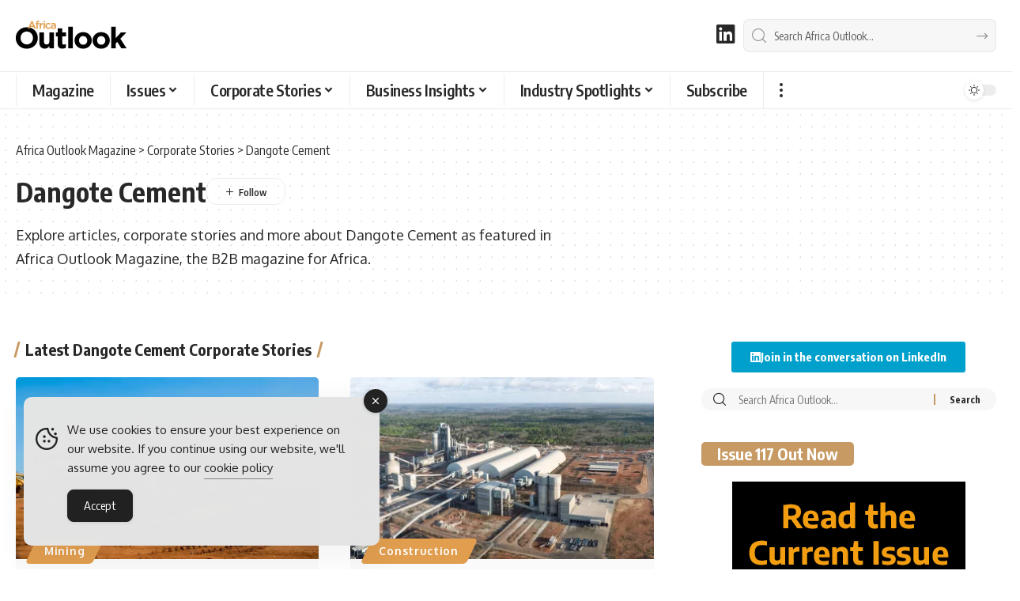

--- FILE ---
content_type: text/html; charset=UTF-8
request_url: https://www.africaoutlookmag.com/company-profiles/dangote-cement
body_size: 33968
content:
<!DOCTYPE html><html lang="en-ZA"><head><meta charset="UTF-8" /><meta http-equiv="X-UA-Compatible" content="IE=edge" /><meta name="viewport" content="width=device-width, initial-scale=1.0" /><link rel="profile" href="https://gmpg.org/xfn/11" /><meta name='robots' content='index, follow, max-image-preview:large, max-snippet:-1, max-video-preview:-1' /><title>Dangote Cement | Africa Outlook Magazine</title><meta name="description" content="Explore articles, corporate stories and more about Dangote Cement as featured in Africa Outlook Magazine, the B2B magazine for Africa." /><link rel="preconnect" href="https://fonts.gstatic.com" crossorigin><link rel="preload" as="style" onload="this.onload=null;this.rel='stylesheet'" id="rb-preload-gfonts" href="https://fonts.googleapis.com/css?family=Oxygen%3A400%2C700%7CEncode+Sans+Condensed%3A400%2C500%2C600%2C700%2C800&amp;display=swap" crossorigin><noscript><link rel="stylesheet" href="https://fonts.googleapis.com/css?family=Oxygen%3A400%2C700%7CEncode+Sans+Condensed%3A400%2C500%2C600%2C700%2C800&amp;display=swap"></noscript><link rel="canonical" href="https://www.africaoutlookmag.com/company-profiles/dangote-cement" /><meta property="og:locale" content="en_US" /><meta property="og:type" content="article" /><meta property="og:title" content="Dangote Cement | Africa Outlook Magazine" /><meta property="og:description" content="Explore articles, corporate stories and more about Dangote Cement as featured in Africa Outlook Magazine, the B2B magazine for Africa." /><meta property="og:url" content="https://www.africaoutlookmag.com/company-profiles/dangote-cement" /><meta property="og:site_name" content="Africa Outlook Magazine" /><meta name="twitter:card" content="summary_large_image" /> <script type="application/ld+json" class="yoast-schema-graph">{"@context":"https://schema.org","@graph":[{"@type":"CollectionPage","@id":"https://www.africaoutlookmag.com/company-profiles/dangote-cement","url":"https://www.africaoutlookmag.com/company-profiles/dangote-cement","name":"Dangote Cement | Africa Outlook Magazine","isPartOf":{"@id":"https://www.africaoutlookmag.com/#website"},"primaryImageOfPage":{"@id":"https://www.africaoutlookmag.com/company-profiles/dangote-cement#primaryimage"},"image":{"@id":"https://www.africaoutlookmag.com/company-profiles/dangote-cement#primaryimage"},"thumbnailUrl":"https://www.africaoutlookmag.com/media/2024/04/MAIN-Dangote-Cement-Senegal-jpg.webp","description":"Explore articles, corporate stories and more about Dangote Cement as featured in Africa Outlook Magazine, the B2B magazine for Africa.","breadcrumb":{"@id":"https://www.africaoutlookmag.com/company-profiles/dangote-cement#breadcrumb"},"inLanguage":"en-ZA"},{"@type":"ImageObject","inLanguage":"en-ZA","@id":"https://www.africaoutlookmag.com/company-profiles/dangote-cement#primaryimage","url":"https://www.africaoutlookmag.com/media/2024/04/MAIN-Dangote-Cement-Senegal-jpg.webp","contentUrl":"https://www.africaoutlookmag.com/media/2024/04/MAIN-Dangote-Cement-Senegal-jpg.webp","width":1536,"height":920},{"@type":"BreadcrumbList","@id":"https://www.africaoutlookmag.com/company-profiles/dangote-cement#breadcrumb","itemListElement":[{"@type":"ListItem","position":1,"name":"Home","item":"https://www.africaoutlookmag.com/"},{"@type":"ListItem","position":2,"name":"Corporate Stories","item":"https://www.africaoutlookmag.com/company-profiles"},{"@type":"ListItem","position":3,"name":"Dangote Cement"}]},{"@type":"WebSite","@id":"https://www.africaoutlookmag.com/#website","url":"https://www.africaoutlookmag.com/","name":"Africa Outlook Magazine","description":"B2B Magazine for Africa Region","publisher":{"@id":"https://www.africaoutlookmag.com/#organization"},"alternateName":"Africa Outlook","potentialAction":[{"@type":"SearchAction","target":{"@type":"EntryPoint","urlTemplate":"https://www.africaoutlookmag.com/?s={search_term_string}"},"query-input":{"@type":"PropertyValueSpecification","valueRequired":true,"valueName":"search_term_string"}}],"inLanguage":"en-ZA"},{"@type":"Organization","@id":"https://www.africaoutlookmag.com/#organization","name":"Africa Outlook Magazine","alternateName":"Africa Outlook","url":"https://www.africaoutlookmag.com/","logo":{"@type":"ImageObject","inLanguage":"en-ZA","@id":"https://www.africaoutlookmag.com/#/schema/logo/image/","url":"https://www.africaoutlookmag.com/media/2023/08/Africa-Outlook-Magazine-Brand.png","contentUrl":"https://www.africaoutlookmag.com/media/2023/08/Africa-Outlook-Magazine-Brand.png","width":696,"height":696,"caption":"Africa Outlook Magazine"},"image":{"@id":"https://www.africaoutlookmag.com/#/schema/logo/image/"},"sameAs":["https://www.linkedin.com/company/africa-outlook-magazine"]}]}</script> <link rel='dns-prefetch' href='//www.googletagmanager.com' /><link rel="alternate" type="application/rss+xml" title="Africa Outlook Magazine &raquo; Feed" href="https://www.africaoutlookmag.com/feed" /><link rel="alternate" type="application/rss+xml" title="Africa Outlook Magazine &raquo; Dangote Cement Category Feed" href="https://www.africaoutlookmag.com/company-profiles/dangote-cement/feed" /><style>.lazyload,
			.lazyloading {
				max-width: 100%;
			}</style> <script type="application/ld+json">{
    "@context": "https://schema.org",
    "@type": "Organization",
    "legalName": "Africa Outlook Magazine",
    "url": "https://www.africaoutlookmag.com/",
    "logo": "https://www.africaoutlookmag.com/media/2025/03/Africa-Outlook-logo-nav-light.png",
    "sameAs": [
        "https://www.linkedin.com/company/africa-outlook-magazine"
    ]
}</script> <style id='wp-img-auto-sizes-contain-inline-css'>img:is([sizes=auto i],[sizes^="auto," i]){contain-intrinsic-size:3000px 1500px}
/*# sourceURL=wp-img-auto-sizes-contain-inline-css */</style><link rel='stylesheet' id='formidable-css' href='https://www.africaoutlookmag.com/wp-content/plugins/formidable/css/formidableforms.css?ver=123926' media='all' /><link rel='stylesheet' id='wp-block-library-css' href='https://www.africaoutlookmag.com/wp-includes/css/dist/block-library/style.min.css?ver=c39c24cde4644a467cd99b642a5aed0a' media='all' /><style id='classic-theme-styles-inline-css'>/*! This file is auto-generated */
.wp-block-button__link{color:#fff;background-color:#32373c;border-radius:9999px;box-shadow:none;text-decoration:none;padding:calc(.667em + 2px) calc(1.333em + 2px);font-size:1.125em}.wp-block-file__button{background:#32373c;color:#fff;text-decoration:none}
/*# sourceURL=/wp-includes/css/classic-themes.min.css */</style><link rel='stylesheet' id='foxiz-elements-css' href='https://www.africaoutlookmag.com/wp-content/plugins/foxiz-core/lib/foxiz-elements/public/style.css?ver=3.1' media='all' /><style id='global-styles-inline-css'>:root{--wp--preset--aspect-ratio--square: 1;--wp--preset--aspect-ratio--4-3: 4/3;--wp--preset--aspect-ratio--3-4: 3/4;--wp--preset--aspect-ratio--3-2: 3/2;--wp--preset--aspect-ratio--2-3: 2/3;--wp--preset--aspect-ratio--16-9: 16/9;--wp--preset--aspect-ratio--9-16: 9/16;--wp--preset--color--black: #000000;--wp--preset--color--cyan-bluish-gray: #abb8c3;--wp--preset--color--white: #ffffff;--wp--preset--color--pale-pink: #f78da7;--wp--preset--color--vivid-red: #cf2e2e;--wp--preset--color--luminous-vivid-orange: #ff6900;--wp--preset--color--luminous-vivid-amber: #fcb900;--wp--preset--color--light-green-cyan: #7bdcb5;--wp--preset--color--vivid-green-cyan: #00d084;--wp--preset--color--pale-cyan-blue: #8ed1fc;--wp--preset--color--vivid-cyan-blue: #0693e3;--wp--preset--color--vivid-purple: #9b51e0;--wp--preset--gradient--vivid-cyan-blue-to-vivid-purple: linear-gradient(135deg,rgb(6,147,227) 0%,rgb(155,81,224) 100%);--wp--preset--gradient--light-green-cyan-to-vivid-green-cyan: linear-gradient(135deg,rgb(122,220,180) 0%,rgb(0,208,130) 100%);--wp--preset--gradient--luminous-vivid-amber-to-luminous-vivid-orange: linear-gradient(135deg,rgb(252,185,0) 0%,rgb(255,105,0) 100%);--wp--preset--gradient--luminous-vivid-orange-to-vivid-red: linear-gradient(135deg,rgb(255,105,0) 0%,rgb(207,46,46) 100%);--wp--preset--gradient--very-light-gray-to-cyan-bluish-gray: linear-gradient(135deg,rgb(238,238,238) 0%,rgb(169,184,195) 100%);--wp--preset--gradient--cool-to-warm-spectrum: linear-gradient(135deg,rgb(74,234,220) 0%,rgb(151,120,209) 20%,rgb(207,42,186) 40%,rgb(238,44,130) 60%,rgb(251,105,98) 80%,rgb(254,248,76) 100%);--wp--preset--gradient--blush-light-purple: linear-gradient(135deg,rgb(255,206,236) 0%,rgb(152,150,240) 100%);--wp--preset--gradient--blush-bordeaux: linear-gradient(135deg,rgb(254,205,165) 0%,rgb(254,45,45) 50%,rgb(107,0,62) 100%);--wp--preset--gradient--luminous-dusk: linear-gradient(135deg,rgb(255,203,112) 0%,rgb(199,81,192) 50%,rgb(65,88,208) 100%);--wp--preset--gradient--pale-ocean: linear-gradient(135deg,rgb(255,245,203) 0%,rgb(182,227,212) 50%,rgb(51,167,181) 100%);--wp--preset--gradient--electric-grass: linear-gradient(135deg,rgb(202,248,128) 0%,rgb(113,206,126) 100%);--wp--preset--gradient--midnight: linear-gradient(135deg,rgb(2,3,129) 0%,rgb(40,116,252) 100%);--wp--preset--font-size--small: 13px;--wp--preset--font-size--medium: 20px;--wp--preset--font-size--large: 36px;--wp--preset--font-size--x-large: 42px;--wp--preset--spacing--20: 0.44rem;--wp--preset--spacing--30: 0.67rem;--wp--preset--spacing--40: 1rem;--wp--preset--spacing--50: 1.5rem;--wp--preset--spacing--60: 2.25rem;--wp--preset--spacing--70: 3.38rem;--wp--preset--spacing--80: 5.06rem;--wp--preset--shadow--natural: 6px 6px 9px rgba(0, 0, 0, 0.2);--wp--preset--shadow--deep: 12px 12px 50px rgba(0, 0, 0, 0.4);--wp--preset--shadow--sharp: 6px 6px 0px rgba(0, 0, 0, 0.2);--wp--preset--shadow--outlined: 6px 6px 0px -3px rgb(255, 255, 255), 6px 6px rgb(0, 0, 0);--wp--preset--shadow--crisp: 6px 6px 0px rgb(0, 0, 0);}:where(.is-layout-flex){gap: 0.5em;}:where(.is-layout-grid){gap: 0.5em;}body .is-layout-flex{display: flex;}.is-layout-flex{flex-wrap: wrap;align-items: center;}.is-layout-flex > :is(*, div){margin: 0;}body .is-layout-grid{display: grid;}.is-layout-grid > :is(*, div){margin: 0;}:where(.wp-block-columns.is-layout-flex){gap: 2em;}:where(.wp-block-columns.is-layout-grid){gap: 2em;}:where(.wp-block-post-template.is-layout-flex){gap: 1.25em;}:where(.wp-block-post-template.is-layout-grid){gap: 1.25em;}.has-black-color{color: var(--wp--preset--color--black) !important;}.has-cyan-bluish-gray-color{color: var(--wp--preset--color--cyan-bluish-gray) !important;}.has-white-color{color: var(--wp--preset--color--white) !important;}.has-pale-pink-color{color: var(--wp--preset--color--pale-pink) !important;}.has-vivid-red-color{color: var(--wp--preset--color--vivid-red) !important;}.has-luminous-vivid-orange-color{color: var(--wp--preset--color--luminous-vivid-orange) !important;}.has-luminous-vivid-amber-color{color: var(--wp--preset--color--luminous-vivid-amber) !important;}.has-light-green-cyan-color{color: var(--wp--preset--color--light-green-cyan) !important;}.has-vivid-green-cyan-color{color: var(--wp--preset--color--vivid-green-cyan) !important;}.has-pale-cyan-blue-color{color: var(--wp--preset--color--pale-cyan-blue) !important;}.has-vivid-cyan-blue-color{color: var(--wp--preset--color--vivid-cyan-blue) !important;}.has-vivid-purple-color{color: var(--wp--preset--color--vivid-purple) !important;}.has-black-background-color{background-color: var(--wp--preset--color--black) !important;}.has-cyan-bluish-gray-background-color{background-color: var(--wp--preset--color--cyan-bluish-gray) !important;}.has-white-background-color{background-color: var(--wp--preset--color--white) !important;}.has-pale-pink-background-color{background-color: var(--wp--preset--color--pale-pink) !important;}.has-vivid-red-background-color{background-color: var(--wp--preset--color--vivid-red) !important;}.has-luminous-vivid-orange-background-color{background-color: var(--wp--preset--color--luminous-vivid-orange) !important;}.has-luminous-vivid-amber-background-color{background-color: var(--wp--preset--color--luminous-vivid-amber) !important;}.has-light-green-cyan-background-color{background-color: var(--wp--preset--color--light-green-cyan) !important;}.has-vivid-green-cyan-background-color{background-color: var(--wp--preset--color--vivid-green-cyan) !important;}.has-pale-cyan-blue-background-color{background-color: var(--wp--preset--color--pale-cyan-blue) !important;}.has-vivid-cyan-blue-background-color{background-color: var(--wp--preset--color--vivid-cyan-blue) !important;}.has-vivid-purple-background-color{background-color: var(--wp--preset--color--vivid-purple) !important;}.has-black-border-color{border-color: var(--wp--preset--color--black) !important;}.has-cyan-bluish-gray-border-color{border-color: var(--wp--preset--color--cyan-bluish-gray) !important;}.has-white-border-color{border-color: var(--wp--preset--color--white) !important;}.has-pale-pink-border-color{border-color: var(--wp--preset--color--pale-pink) !important;}.has-vivid-red-border-color{border-color: var(--wp--preset--color--vivid-red) !important;}.has-luminous-vivid-orange-border-color{border-color: var(--wp--preset--color--luminous-vivid-orange) !important;}.has-luminous-vivid-amber-border-color{border-color: var(--wp--preset--color--luminous-vivid-amber) !important;}.has-light-green-cyan-border-color{border-color: var(--wp--preset--color--light-green-cyan) !important;}.has-vivid-green-cyan-border-color{border-color: var(--wp--preset--color--vivid-green-cyan) !important;}.has-pale-cyan-blue-border-color{border-color: var(--wp--preset--color--pale-cyan-blue) !important;}.has-vivid-cyan-blue-border-color{border-color: var(--wp--preset--color--vivid-cyan-blue) !important;}.has-vivid-purple-border-color{border-color: var(--wp--preset--color--vivid-purple) !important;}.has-vivid-cyan-blue-to-vivid-purple-gradient-background{background: var(--wp--preset--gradient--vivid-cyan-blue-to-vivid-purple) !important;}.has-light-green-cyan-to-vivid-green-cyan-gradient-background{background: var(--wp--preset--gradient--light-green-cyan-to-vivid-green-cyan) !important;}.has-luminous-vivid-amber-to-luminous-vivid-orange-gradient-background{background: var(--wp--preset--gradient--luminous-vivid-amber-to-luminous-vivid-orange) !important;}.has-luminous-vivid-orange-to-vivid-red-gradient-background{background: var(--wp--preset--gradient--luminous-vivid-orange-to-vivid-red) !important;}.has-very-light-gray-to-cyan-bluish-gray-gradient-background{background: var(--wp--preset--gradient--very-light-gray-to-cyan-bluish-gray) !important;}.has-cool-to-warm-spectrum-gradient-background{background: var(--wp--preset--gradient--cool-to-warm-spectrum) !important;}.has-blush-light-purple-gradient-background{background: var(--wp--preset--gradient--blush-light-purple) !important;}.has-blush-bordeaux-gradient-background{background: var(--wp--preset--gradient--blush-bordeaux) !important;}.has-luminous-dusk-gradient-background{background: var(--wp--preset--gradient--luminous-dusk) !important;}.has-pale-ocean-gradient-background{background: var(--wp--preset--gradient--pale-ocean) !important;}.has-electric-grass-gradient-background{background: var(--wp--preset--gradient--electric-grass) !important;}.has-midnight-gradient-background{background: var(--wp--preset--gradient--midnight) !important;}.has-small-font-size{font-size: var(--wp--preset--font-size--small) !important;}.has-medium-font-size{font-size: var(--wp--preset--font-size--medium) !important;}.has-large-font-size{font-size: var(--wp--preset--font-size--large) !important;}.has-x-large-font-size{font-size: var(--wp--preset--font-size--x-large) !important;}
:where(.wp-block-post-template.is-layout-flex){gap: 1.25em;}:where(.wp-block-post-template.is-layout-grid){gap: 1.25em;}
:where(.wp-block-term-template.is-layout-flex){gap: 1.25em;}:where(.wp-block-term-template.is-layout-grid){gap: 1.25em;}
:where(.wp-block-columns.is-layout-flex){gap: 2em;}:where(.wp-block-columns.is-layout-grid){gap: 2em;}
:root :where(.wp-block-pullquote){font-size: 1.5em;line-height: 1.6;}
/*# sourceURL=global-styles-inline-css */</style><style id='dominant-color-styles-inline-css'>img[data-dominant-color]:not(.has-transparency) { background-color: var(--dominant-color); }
/*# sourceURL=dominant-color-styles-inline-css */</style><link rel='stylesheet' id='widgetopts-styles-css' href='https://www.africaoutlookmag.com/wp-content/plugins/extended-widget-options/assets/css/widget-options.css?ver=5.2.4' media='all' /><link rel='stylesheet' id='ce_responsive-css' href='https://www.africaoutlookmag.com/wp-content/plugins/simple-embed-code/css/video-container.min.css?ver=2.5.1' media='all' /><link rel='stylesheet' id='simple-gdpr-cookie-compliance-css' href='https://www.africaoutlookmag.com/wp-content/plugins/simple-gdpr-cookie-compliance/public/assets/dist/public.min.css?ver=2.0.0' media='all' /><style id='simple-gdpr-cookie-compliance-inline-css'>:root{--sgcc-text-color:#222222;--sgcc-link-color:#222222;--sgcc-link-hover-color:#00BC7D;--sgcc-notice-background-color:#E4E4E4;--sgcc-cookie-icon-color:#222222;--sgcc-close-button-background-color:#222222;--sgcc-close-button-hover-background-color:#00BC7D;--sgcc-close-button-color:#ffffff;--sgcc-close-button-hover-color:#ffffff;--sgcc-accept-button-background-color:#222222;--sgcc-accept-button-hover-background-color:#00BC7D;--sgcc-accept-button-color:#ffffff;--sgcc-accept-button-hover-color:#ffffff;--sgcc-accept-button-border-color:#222222;--sgcc-accept-button-hover-border-color:#00BC7D;}.sgcc-main-wrapper[data-layout=custom_width],.sgcc-main-wrapper[data-layout=pop_up]{--width :450px;}.sgcc-main-wrapper[data-layout=custom_width].position-bottom-left{--left :30px;--bottom :30px;}
/*# sourceURL=simple-gdpr-cookie-compliance-inline-css */</style><link rel='stylesheet' id='font-awesome-css' href='https://www.africaoutlookmag.com/wp-content/themes/foxiz/assets/css/font-awesome.css?ver=6.1.1' media='all' /><link rel='stylesheet' id='foxiz-main-css' href='https://www.africaoutlookmag.com/wp-content/themes/foxiz/assets/css/main.css?ver=2.7.0' media='all' /><style id='foxiz-main-inline-css'>:root {--body-fsize:18px;--h1-fsize:34px;--h2-fsize:20px;--h5-fweight:400;--h5-fsize:18px;--cat-transform:none;--cat-fsize:12px;--meta-fsize:15px;--menu-fsize:20px;--submenu-fsize:18px;--dwidgets-fsize:20px;--headline-fsize:40px;--heading-fsize:20px;--excerpt-fsize:18px;--bcrumb-fsize:16px;--readmore-fsize : 18px;--headline-s-fsize : 32px;}@media (max-width: 1024px) {body {--body-fsize : 18px;--h1-fsize : 24px;--h2-fsize : 22px;--cat-fsize : 16px;--meta-fsize : 16px;--readmore-fsize : 18px;--bcrumb-fsize : 16px;--excerpt-fsize : 18px;--dwidgets-fsize : 20px;--headline-fsize : 30px;--headline-s-fsize : 30px;}}@media (max-width: 767px) {body {--body-fsize : 18px;--h1-fsize : 24px;--h2-fsize : 22px;--cat-fsize : 16px;--meta-fsize : 16px;--readmore-fsize : 17px;--bcrumb-fsize : 16px;--excerpt-fsize : 20px;--dwidgets-fsize : 18px;--headline-fsize : 42px;--headline-s-fsize : 42px;}}:root {--g-color :#c89a63;--g-color-90 :#c89a63e6;--hyperlink-color :#febd2a;--indicator-bg-from :#febd2a;--indicator-bg-to :#febd2a;}[data-theme="dark"], .light-scheme {--g-color :#e19e4f;--g-color-90 :#e19e4fe6;}.is-hd-1, .is-hd-2, .is-hd-3 {--nav-bg: #000000;--nav-bg-from: #000000;--nav-bg-to: #000000;--nav-bg-glass: #000000bb;--nav-bg-glass-from: #000000bb;--nav-bg-glass-to: #000000bb;--nav-color :#ffffff;--nav-color-10 :#ffffff1a;--nav-color-h :#c89a63;--nav-color-h-accent :#c89a63;--transparent-nav-color :#000000;}[data-theme="dark"].is-hd-1, [data-theme="dark"].is-hd-2,[data-theme="dark"].is-hd-3 {--nav-bg: #000000;--nav-bg-from: #000000;--nav-bg-to: #000000;--nav-bg-glass: #00000011;--nav-bg-glass-from: #00000011;--nav-bg-glass-to: #00000011;--nav-color :#ffffff;--nav-color-10 :#ffffff1a;--nav-color-h :#c89a63;}[data-theme="dark"].is-hd-4 {--nav-bg: #191c20;--nav-bg-from: #191c20;--nav-bg-to: #191c20;--nav-bg-glass: #191c2011;--nav-bg-glass-from: #191c2011;--nav-bg-glass-to: #191c2011;}[data-theme="dark"].is-hd-5, [data-theme="dark"].is-hd-5:not(.sticky-on) {--nav-bg: #191c20;--nav-bg-from: #191c20;--nav-bg-to: #191c20;--nav-bg-glass: #191c2011;--nav-bg-glass-from: #191c2011;--nav-bg-glass-to: #191c2011;}[data-theme="dark"] {--subnav-color :#ffffff;--subnav-color-10 :#ffffff1a;--subnav-color-h :#c89a63;}:root {--mbnav-bg: #000000;--mbnav-bg-from: #000000;--mbnav-bg-to: #000000;--mbnav-bg-glass: #000000bb;--mbnav-bg-glass-from: #000000bb;--mbnav-bg-glass-to: #000000bb;--submbnav-bg: #ffffff;--submbnav-bg-from: #ffffff;--submbnav-bg-to: #ffffff;--mbnav-color :#ffffff;}[data-theme="dark"] {--mbnav-bg: #000000;--mbnav-bg-from: #000000;--mbnav-bg-to: #000000;--mbnav-bg-glass: #00000011;--mbnav-bg-glass-from: #00000011;--mbnav-bg-glass-to: #00000011;--submbnav-bg: #000000;--submbnav-bg-from: #000000;--submbnav-bg-to: #000000;--mbnav-color :#ffffff;--submbnav-color :#ffffff;}.archive .blog-content {--title-size: 34px;}body.search .blog-content {--title-size: 34px;}.saved-section .blog-content {--title-size: 34px;}@media (max-width: 1024px){.archive .blog-content {--title-size: 28px;}body.search .blog-content {--title-size: 28px;}.saved-section .blog-content {--title-size: 28px;}}@media (max-width: 767px){.archive .blog-content {--title-size: 34px;}body.search .blog-content {--title-size: 34px;}body.blog .blog-content {--title-size: 32px;}.saved-section .blog-content {--title-size: 34px;}}:root {--subnav-color :#000000;--subnav-color-10 :#0000001a;--subnav-color-h :#c89a63;--topad-spacing :15px;--round-3 :5px;--round-5 :8px;--round-7 :13px;--hyperlink-color :#febd2a;--hyperlink-line-color :#febd2a;--flogo-height :40px;--more-width :450px;--s10-feat-ratio :45%;--s11-feat-ratio :45%;--login-popup-w : 350px;}[data-theme="dark"], .light-scheme {--hyperlink-color :#febd2a;--hyperlink-line-color :#febd2a; }.mobile-menu > li > a  { font-size:18px;}.mobile-menu .sub-menu a, .logged-mobile-menu a { font-size:18px;}.mobile-qview a { font-size:20px;}.search-header:before { background-repeat : no-repeat;background-size : cover;background-attachment : scroll;background-position : center center;}[data-theme="dark"] .search-header:before { background-repeat : no-repeat;background-size : cover;background-attachment : scroll;background-position : center center;}.footer-has-bg { background-color : #000000;}[data-theme="dark"] .footer-has-bg { background-color : #000000;}.copyright-menu a { font-size:16px; }.copyright-inner .copyright { font-size:16px; }.footer-col .widget_nav_menu a > span { font-size:18px; }#amp-mobile-version-switcher { display: none; }
/*# sourceURL=foxiz-main-inline-css */</style><link rel='stylesheet' id='foxiz-print-css' href='https://www.africaoutlookmag.com/wp-content/themes/foxiz/assets/css/print.css?ver=2.7.0' media='all' /><link rel='stylesheet' id='foxiz-style-css' href='https://www.africaoutlookmag.com/wp-content/themes/foxiz/style.css?ver=2.7.0' media='all' /><link rel='stylesheet' id='sib-front-css-css' href='https://www.africaoutlookmag.com/wp-content/plugins/mailin/css/mailin-front.css?ver=c39c24cde4644a467cd99b642a5aed0a' media='all' /> <script src="https://www.africaoutlookmag.com/wp-includes/js/jquery/jquery.min.js?ver=3.7.1" id="jquery-core-js"></script> <script data-optimized="1" src="https://www.africaoutlookmag.com/wp-content/litespeed/js/21264f71e96e9c4189c9749aa60c3e85.js?ver=52f4a" id="jquery-migrate-js" defer data-deferred="1"></script> <script data-optimized="1" src="https://www.africaoutlookmag.com/wp-content/litespeed/js/0abd636d97da7ccddceda59da722c506.js?ver=83c1d" id="highlight-share-js" defer data-deferred="1"></script> <script data-optimized="1" id="sib-front-js-js-extra" src="[data-uri]" defer></script> <script data-optimized="1" src="https://www.africaoutlookmag.com/wp-content/litespeed/js/f5176f37fc87907b35c39f1d00cc9822.js?ver=11391" id="sib-front-js-js" defer data-deferred="1"></script> <link rel="preload" href="https://www.africaoutlookmag.com/wp-content/themes/foxiz/assets/fonts/icons.woff2?ver=2.5.0" as="font" type="font/woff2" crossorigin="anonymous"><link rel="preload" href="https://www.africaoutlookmag.com/wp-content/themes/foxiz/assets/fonts/fa-brands-400.woff2" as="font" type="font/woff2" crossorigin="anonymous"><link rel="preload" href="https://www.africaoutlookmag.com/wp-content/themes/foxiz/assets/fonts/fa-regular-400.woff2" as="font" type="font/woff2" crossorigin="anonymous"><meta name="generator" content="dominant-color-images 1.2.0"><meta name="generator" content="Site Kit by Google 1.170.0" /><script async src="https://pagead2.googlesyndication.com/pagead/js/adsbygoogle.js?client=ca-pub-5486865527718574"
     crossorigin="anonymous"></script> <script data-optimized="1" type="text/javascript" src="[data-uri]" defer></script> <meta name="generator" content="performance-lab 4.0.1; plugins: dominant-color-images, embed-optimizer, speculation-rules, webp-uploads"><meta name="generator" content="webp-uploads 2.6.1"> <script data-optimized="1" src="[data-uri]" defer></script> <script data-optimized="1" src="[data-uri]" defer></script> <style>.no-js img.lazyload {
				display: none;
			}

			figure.wp-block-image img.lazyloading {
				min-width: 150px;
			}

			.lazyload,
			.lazyloading {
				--smush-placeholder-width: 100px;
				--smush-placeholder-aspect-ratio: 1/1;
				width: var(--smush-image-width, var(--smush-placeholder-width)) !important;
				aspect-ratio: var(--smush-image-aspect-ratio, var(--smush-placeholder-aspect-ratio)) !important;
			}

						.lazyload, .lazyloading {
				opacity: 0;
			}

			.lazyloaded {
				opacity: 1;
				transition: opacity 400ms;
				transition-delay: 0ms;
			}</style><meta name="generator" content="speculation-rules 1.6.0"> <script type="application/ld+json">{
    "@context": "https://schema.org",
    "@type": "WebSite",
    "@id": "https://www.africaoutlookmag.com/#website",
    "url": "https://www.africaoutlookmag.com/",
    "name": "Africa Outlook Magazine",
    "potentialAction": {
        "@type": "SearchAction",
        "target": "https://www.africaoutlookmag.com/?s={search_term_string}",
        "query-input": "required name=search_term_string"
    }
}</script> <meta name="generator" content="embed-optimizer 1.0.0-beta3"> <script data-optimized="1" src="[data-uri]" defer></script> <script type="application/ld+json">{"@context":"http://schema.org","@type":"BreadcrumbList","itemListElement":[{"@type":"ListItem","position":3,"item":{"@id":"https://www.africaoutlookmag.com/company-profiles/dangote-cement","name":"Dangote Cement"}},{"@type":"ListItem","position":2,"item":{"@id":"https://www.africaoutlookmag.com/company-profiles","name":"Corporate Stories"}},{"@type":"ListItem","position":1,"item":{"@id":"https://www.africaoutlookmag.com","name":"Africa Outlook Magazine"}}]}</script> <link rel="icon" href="https://www.africaoutlookmag.com/media/2023/01/cropped-AFR-Site-Icon-1-32x32.png" sizes="32x32" /><link rel="icon" href="https://www.africaoutlookmag.com/media/2023/01/cropped-AFR-Site-Icon-1-192x192.png" sizes="192x192" /><link rel="apple-touch-icon" href="https://www.africaoutlookmag.com/media/2023/01/cropped-AFR-Site-Icon-1-180x180.png" /><meta name="msapplication-TileImage" content="https://www.africaoutlookmag.com/media/2023/01/cropped-AFR-Site-Icon-1-270x270.png" /><style id="wp-custom-css">.wp-block-table tfoot {
    border-top: 2px solid; border-color: #c3c3c3!important}
.opboxout {border:2px solid #c89a63; border-radius: 8px; padding: 14px 10px 2px 10px}
.wp-block-pullquote {padding: 3em 0 1em!important}
.opfw {
  margin: auto;
  width: 80%!important;
  border: 0px solid #73AD21;
  padding: 2% 5% 2% 5%;
}
.p-url {line-height: 1.2!important}
.entry-summary {line-height: 1.5!important}
div.s-hl-heading.h1 { display:none; }
body:not([data-theme="dark"]) .rb-search-form {
  color: #333;
}
.rb-user-popup-form.mfp-hide {
  display: none;
}
@media (max-width: 767px) {.category-hero-item {display: none;}}
.rbct {margin-bottom: 1.2rem!important}
.category .meta-separate:not(:last-child)::after {
  display: inline-flex;
  width: 1px;
  height: 8px;
  margin-left: 0.35em;
  content: '';
  -webkit-transform: skewX(-15deg);
  transform: skewX(-15deg);
  text-decoration: none !important;
  opacity: var(--meta-style-o, .3);
  border-radius: var(--meta-style-b, 0);
  background-color: var(--meta-fcolor);
  margin-right: 0.35em;
}
.category .meta-separate:not(:last-child)::after {
  display: inline-flex;
  width: 1px;
  height: 8px;
  margin-left: 0.35em;
  content: '';
  -webkit-transform: skewX(-15deg);
  transform: skewX(-15deg);
  text-decoration: none !important;
  opacity: var(--meta-style-o, .3);
  border-radius: var(--meta-style-b, 0);
  background-color: var(--meta-fcolor);
  margin-right: 0.35em;
}

.category-1568 .p-categories {display: none;}
.category-39 .p-categories {display: none;}
.category-40 .p-categories {display: none;}
.category-41 .p-categories {display: none;}
.category-42 .p-categories {display: none;}
.category-43 .p-categories {display: none;}
.category-45 .p-categories {display: none;}
.category-46 .p-categories {display: none;}
.category-47 .p-categories {display: none;}
.category-50 .p-categories {display: none;}
.category-51 .p-categories {display: none;}
.category-53 .p-categories {display: none;}
.category-155 .p-categories {display: none;}
.category-156 .p-categories {display: none;}
.category-157 .p-categories {display: none;}
.category-158 .p-categories {display: none;}
.category-159 .p-categories {display: none;}
.category-160 .p-categories {display: none;}
.category-161 .p-categories {display: none;}
.category-162 .p-categories {display: none;}
.category-316 .p-categories {display: none;}
.category-168 .p-categories {display: none;}
.category-169 .p-categories {display: none;}
.category-1623 .p-categories {display: none;}
.category-1638 .p-categories {display: none;}
.category-1639 .p-categories {display: none;}

a.rsswidget {color: #ffffff; font-size: 18px; text-decoration: none;}
a.rss-widget-title {color: #ffffff; font-size: 20px; font-weight: bold; text-decoration: none;}</style></head><body class="archive category category-dangote-cement category-1560 wp-embed-responsive wp-theme-foxiz personalized-all elementor-default elementor-kit-12 menu-ani-1 hover-ani-1 btn-ani-1 btn-transform-1 is-rm-1 lmeta-dot loader-1 dark-sw-1 mtax-1 toc-smooth is-hd-4 is-backtop " data-theme="default"><div class="site-outer"><div id="site-header" class="header-wrap rb-section header-4 header-wrapper has-quick-menu"><div class="logo-sec"><div class="logo-sec-inner rb-container edge-padding"><div class="logo-sec-left"><div class="logo-wrap is-image-logo site-branding">
<a href="https://www.africaoutlookmag.com/" class="logo" title="Africa Outlook Magazine">
<img data-lazyloaded="1" src="[data-uri]" class="logo-default" data-mode="default" height="120" width="280" data-src="https://www.africaoutlookmag.com/media/2025/03/Africa-Outlook-logo-nav-light.png" alt="Africa Outlook Magazine" decoding="async" loading="eager" fetchpriority="high"><img data-lazyloaded="1" src="[data-uri]" class="logo-dark" data-mode="dark" height="120" width="280" data-src="https://www.africaoutlookmag.com/media/2025/03/Africa-Outlook-logo-nav-dark.png" alt="Africa Outlook Magazine" decoding="async" loading="eager" fetchpriority="high">			</a></div></div><div class="logo-sec-right"><div class="header-social-list wnav-holder"><a class="social-link-custom social-link-1 social-link-LinkedIn" data-title="LinkedIn" aria-label="LinkedIn" href="https://www.linkedin.com/company/africa-outlook-magazine" target="_blank" rel="noopener nofollow"><i class="fab fa-linkedin fa-xl" aria-hidden="true"></i></a></div><div class="header-search-form is-form-layout"><form method="get" action="https://www.africaoutlookmag.com/" class="rb-search-form live-search-form"  data-search="post" data-limit="0" data-follow="0" data-tax="category" data-dsource="0"  data-ptype=""><div class="search-form-inner"><span class="search-icon"><i class="rbi rbi-search" aria-hidden="true"></i></span><span class="search-text"><input type="text" class="field" placeholder="Search Africa Outlook…" value="" name="s"/></span><span class="rb-search-submit"><input type="submit" value="Search"/><i class="rbi rbi-cright" aria-hidden="true"></i></span><span class="live-search-animation rb-loader"></span></div><div class="live-search-response"></div></form></div></div></div></div><div id="navbar-outer" class="navbar-outer"><div id="sticky-holder" class="sticky-holder"><div class="navbar-wrap"><div class="rb-container edge-padding"><div class="navbar-inner"><div class="navbar-left"><nav id="site-navigation" class="main-menu-wrap" aria-label="main menu"><ul id="menu-main" class="main-menu rb-menu large-menu" itemscope itemtype="https://www.schema.org/SiteNavigationElement"><li id="menu-item-26187" class="menu-item menu-item-type-custom menu-item-object-custom menu-item-26187"><a href="https://www.africaoutlookmag.com/magazine/issues/issue117"><span>Magazine</span></a></li><li id="menu-item-52076" class="menu-item menu-item-type-custom menu-item-object-custom menu-item-52076 menu-item-has-children menu-has-child-mega menu-has-child-mega-columns is-child-wide layout-col-1"><a href="https://www.africaoutlookmag.com/issues"><span>Issues</span></a><div class="mega-dropdown is-mega-column"><div class="rb-container edge-padding"><div class="mega-dropdown-inner"><div class="mega-columns"><div data-elementor-type="wp-post" data-elementor-id="52068" class="elementor elementor-52068" data-elementor-post-type="rb-etemplate"><div class="elementor-element elementor-element-6f77763 e-flex e-con-boxed e-con e-parent" data-id="6f77763" data-element_type="container"><div class="e-con-inner"><div class="elementor-element elementor-element-7460f4f elementor-widget elementor-widget-foxiz-heading" data-id="7460f4f" data-element_type="widget" data-widget_type="foxiz-heading.default"><div class="elementor-widget-container"><div id="uid_7460f4f" class="block-h heading-layout-10 tagline-iyes"><div class="heading-inner"><h2 class="heading-title"><a class="h-link" href="https://www.africaoutlookmag.com/issues">Issues</a></h2><div class="heading-tagline h6"><a class="heading-tagline-label" href="https://www.africaoutlookmag.com/issues">Show more</a><i class="rbi rbi-cright heading-tagline-icon" aria-hidden="true"></i></div></div></div></div></div></div></div><div class="elementor-element elementor-element-50fecdc e-flex e-con-boxed e-con e-parent" data-id="50fecdc" data-element_type="container" data-settings="{&quot;background_background&quot;:&quot;classic&quot;}"><div class="e-con-inner"><div class="elementor-element elementor-element-5f18399 e-con-full e-flex e-con e-child" data-id="5f18399" data-element_type="container" data-settings="{&quot;background_background&quot;:&quot;classic&quot;}"><div class="elementor-element elementor-element-868a871 e-grid e-con-full e-con e-child" data-id="868a871" data-element_type="container" data-settings="{&quot;background_background&quot;:&quot;classic&quot;}"><div class="elementor-element elementor-element-5c7d00f elementor-widget elementor-widget-image" data-id="5c7d00f" data-element_type="widget" data-widget_type="image.default"><div class="elementor-widget-container">
<a href="https://www.africaoutlookmag.com/magazine/issues/issue117">
<img data-lazyloaded="1" src="[data-uri]" width="150" height="200" data-src="https://www.africaoutlookmag.com/media/elementor/thumbs/Africa-Outlook-Magazine-Issue-117-Cover-rfjxul5liachxe9ed7bddxj2hkeb7r8txykhvkr6fk.jpg" title="Africa Outlook Magazine Issue 117" alt="Africa Outlook Magazine Issue 117" class="elementor-animation-pop no-lazyload" loading="lazy" />								</a></div></div></div><div class="elementor-element elementor-element-d5861bc elementor-widget elementor-widget-heading" data-id="d5861bc" data-element_type="widget" data-widget_type="heading.default"><div class="elementor-widget-container"><div class="elementor-heading-title elementor-size-default">Most Popular</div></div></div><div class="elementor-element elementor-element-a06f2af elementor-widget elementor-widget-foxiz-list-box-1" data-id="a06f2af" data-element_type="widget" data-widget_type="foxiz-list-box-1.default"><div class="elementor-widget-container"><div id="uid_a06f2af" class="block-wrap block-big block-list block-list-box-1 rb-columns rb-col-1 rb-tcol-1 rb-mcol-1 is-feat-right meta-s-default"><div class="block-inner"><div class="p-wrap p-list p-box p-list-1 p-list-box-1 box-bg" data-pid="55813"><div class="list-box"><div class="list-holder"><div class="list-feat-holder"><div class="feat-holder"><div class="p-featured">
<a class="p-flink" href="https://www.africaoutlookmag.com/mining/corica-mining-services-local-knowledge-global-standards" title="Corica Mining Services : Local Knowledge, Global Standards">
<img data-lazyloaded="1" src="[data-uri]" width="100" height="75" data-src="https://www.africaoutlookmag.com/media/2025/11/Corica-Mining-Services-main-100x75.jpg" class="featured-img not-transparent wp-post-image no-lazyload no-lazyload" alt="Corica Mining Services" fetchpriority="high" loading="eager" decoding="async" data-has-transparency="false" data-dominant-color="9b8b85" style="--dominant-color: #9b8b85;" />		</a></div></div></div><div class="p-content"><h3 class="entry-title">		<a class="p-url" href="https://www.africaoutlookmag.com/mining/corica-mining-services-local-knowledge-global-standards" rel="bookmark">Corica Mining Services : Local Knowledge, Global Standards</a></h3></div></div></div></div><div class="p-wrap p-list p-box p-list-1 p-list-box-1 box-bg" data-pid="55809"><div class="list-box"><div class="list-holder"><div class="list-feat-holder"><div class="feat-holder"><div class="p-featured">
<a class="p-flink" href="https://www.africaoutlookmag.com/mining/orica-emea-having-a-blast" title="Orica EMEA : Having a Blast">
<img data-lazyloaded="1" src="[data-uri]" width="100" height="75" data-src="https://www.africaoutlookmag.com/media/2025/11/Orica-EMEA-Main-1-100x75.jpg" class="featured-img not-transparent wp-post-image no-lazyload no-lazyload" alt="Orica EMEA" fetchpriority="high" loading="eager" decoding="async" data-has-transparency="false" data-dominant-color="687185" style="--dominant-color: #687185;" />		</a></div></div></div><div class="p-content"><h3 class="entry-title">		<a class="p-url" href="https://www.africaoutlookmag.com/mining/orica-emea-having-a-blast" rel="bookmark">Orica EMEA : Having a Blast</a></h3></div></div></div></div><div class="p-wrap p-list p-box p-list-1 p-list-box-1 box-bg" data-pid="55810"><div class="list-box"><div class="list-holder"><div class="list-feat-holder"><div class="feat-holder"><div class="p-featured">
<a class="p-flink" href="https://www.africaoutlookmag.com/food-beverage/sugar-corporation-of-uganda-limited-sweet-centenary" title="Sugar Corporation of Uganda Limited : Sweet Centenary">
<img data-lazyloaded="1" src="[data-uri]" width="100" height="75" data-src="https://www.africaoutlookmag.com/media/2025/11/Sugar-Corporation-of-Uganda-Main-100x75.jpg" class="featured-img not-transparent wp-post-image no-lazyload no-lazyload" alt="Sugar Corporation of Uganda" fetchpriority="high" loading="eager" decoding="async" data-has-transparency="false" data-dominant-color="64777f" style="--dominant-color: #64777f;" />		</a></div></div></div><div class="p-content"><h3 class="entry-title">		<a class="p-url" href="https://www.africaoutlookmag.com/food-beverage/sugar-corporation-of-uganda-limited-sweet-centenary" rel="bookmark">Sugar Corporation of Uganda Limited : Sweet Centenary</a></h3></div></div></div></div></div></div></div></div></div><div class="elementor-element elementor-element-4a35792 e-con-full e-flex e-con e-child" data-id="4a35792" data-element_type="container" data-settings="{&quot;background_background&quot;:&quot;classic&quot;}"><div class="elementor-element elementor-element-6b7c6c5 e-grid e-con-full e-con e-child" data-id="6b7c6c5" data-element_type="container" data-settings="{&quot;background_background&quot;:&quot;classic&quot;}"><div class="elementor-element elementor-element-117324a elementor-widget elementor-widget-image" data-id="117324a" data-element_type="widget" data-widget_type="image.default"><div class="elementor-widget-container">
<a href="https://www.africaoutlookmag.com/magazine/issues/issue116">
<img data-lazyloaded="1" src="[data-uri]" width="150" height="200" data-src="https://www.africaoutlookmag.com/media/elementor/thumbs/Africa-Outlook-Magazine-Issue-116-Cover-rdizums5wbr2g30cy0lks90ddi338322sfduj45o40.jpg" title="Africa Outlook Magazine Issue 116" alt="Africa Outlook Magazine Issue 116" class="elementor-animation-pop no-lazyload" loading="lazy" />								</a></div></div></div><div class="elementor-element elementor-element-8359fd6 elementor-widget elementor-widget-heading" data-id="8359fd6" data-element_type="widget" data-widget_type="heading.default"><div class="elementor-widget-container"><div class="elementor-heading-title elementor-size-default">Most Popular</div></div></div><div class="elementor-element elementor-element-a5aaf79 elementor-widget elementor-widget-foxiz-list-box-1" data-id="a5aaf79" data-element_type="widget" data-widget_type="foxiz-list-box-1.default"><div class="elementor-widget-container"><div id="uid_a5aaf79" class="block-wrap block-big block-list block-list-box-1 rb-columns rb-col-1 rb-tcol-1 rb-mcol-1 is-feat-right meta-s-default"><div class="block-inner"><div class="p-wrap p-list p-box p-list-1 p-list-box-1 box-bg" data-pid="54847"><div class="list-box"><div class="list-holder"><div class="list-feat-holder"><div class="feat-holder"><div class="p-featured">
<a class="p-flink" href="https://www.africaoutlookmag.com/mining/fg-gold-striking-gold-in-sierra-leone" title="FG Gold : Striking Gold in Sierra Leone">
<img data-lazyloaded="1" src="[data-uri]" width="100" height="75" data-src="https://www.africaoutlookmag.com/media/2025/10/FG-Gold-Main-100x75.jpg" class="featured-img not-transparent wp-post-image no-lazyload no-lazyload" alt="FG Gold" fetchpriority="high" loading="eager" decoding="async" data-has-transparency="false" data-dominant-color="b0b18b" style="--dominant-color: #b0b18b;" />		</a></div></div></div><div class="p-content"><h3 class="entry-title">		<a class="p-url" href="https://www.africaoutlookmag.com/mining/fg-gold-striking-gold-in-sierra-leone" rel="bookmark">FG Gold : Striking Gold in Sierra Leone</a></h3></div></div></div></div><div class="p-wrap p-list p-box p-list-1 p-list-box-1 box-bg" data-pid="54841"><div class="list-box"><div class="list-holder"><div class="list-feat-holder"><div class="feat-holder"><div class="p-featured">
<a class="p-flink" href="https://www.africaoutlookmag.com/mining/wesizwe-platinum-limited-pgm-horizons" title="Wesizwe Platinum Limited : PGM Horizons">
<img data-lazyloaded="1" src="[data-uri]" width="100" height="75" data-src="https://www.africaoutlookmag.com/media/2025/10/Wesizwe-main-100x75.jpg" class="featured-img not-transparent wp-post-image no-lazyload no-lazyload" alt="Wesizwe" fetchpriority="high" loading="eager" decoding="async" data-has-transparency="false" data-dominant-color="63646e" style="--dominant-color: #63646e;" />		</a></div></div></div><div class="p-content"><h3 class="entry-title">		<a class="p-url" href="https://www.africaoutlookmag.com/mining/wesizwe-platinum-limited-pgm-horizons" rel="bookmark">Wesizwe Platinum Limited : PGM Horizons</a></h3></div></div></div></div><div class="p-wrap p-list p-box p-list-1 p-list-box-1 box-bg" data-pid="54840"><div class="list-box"><div class="list-holder"><div class="list-feat-holder"><div class="feat-holder"><div class="p-featured">
<a class="p-flink" href="https://www.africaoutlookmag.com/manufacturing/rubber-estates-nigeria-limited-driving-africas-industrial-and-commercial-development" title="Rubber Estates Nigeria Limited : Driving Africa’s Industrial and Commercial Development">
<img data-lazyloaded="1" src="[data-uri]" width="100" height="75" data-src="https://www.africaoutlookmag.com/media/2025/10/RENL-main-100x75.jpg" class="featured-img not-transparent wp-post-image no-lazyload no-lazyload" alt="RENL" fetchpriority="high" loading="eager" decoding="async" data-has-transparency="false" data-dominant-color="63685e" style="--dominant-color: #63685e;" />		</a></div></div></div><div class="p-content"><h3 class="entry-title">		<a class="p-url" href="https://www.africaoutlookmag.com/manufacturing/rubber-estates-nigeria-limited-driving-africas-industrial-and-commercial-development" rel="bookmark">Rubber Estates Nigeria Limited : Driving Africa’s Industrial and Commercial Development</a></h3></div></div></div></div></div></div></div></div></div><div class="elementor-element elementor-element-770298a e-con-full e-flex e-con e-child" data-id="770298a" data-element_type="container" data-settings="{&quot;background_background&quot;:&quot;classic&quot;}"><div class="elementor-element elementor-element-308393c e-grid e-con-full e-con e-child" data-id="308393c" data-element_type="container" data-settings="{&quot;background_background&quot;:&quot;classic&quot;}"><div class="elementor-element elementor-element-b40a52d elementor-widget elementor-widget-image" data-id="b40a52d" data-element_type="widget" data-widget_type="image.default"><div class="elementor-widget-container">
<a href="https://www.africaoutlookmag.com/magazine/issues/issue115">
<img data-lazyloaded="1" src="[data-uri]" width="150" height="200" data-src="https://www.africaoutlookmag.com/media/elementor/thumbs/Africa-Outlook-Magazine-Issue-115-Cover-v2-rav9y7263tbg703g1o282g7yscr8dbhdtvfij9xwsw.jpg" title="Africa Outlook Magazine Issue 115" alt="Africa Outlook Magazine Issue 115" class="elementor-animation-pop no-lazyload" loading="lazy" />								</a></div></div></div><div class="elementor-element elementor-element-78b1a2b elementor-widget elementor-widget-heading" data-id="78b1a2b" data-element_type="widget" data-widget_type="heading.default"><div class="elementor-widget-container"><div class="elementor-heading-title elementor-size-default">Most Popular</div></div></div><div class="elementor-element elementor-element-0e3a94d elementor-widget__width-inherit elementor-widget elementor-widget-foxiz-list-box-1" data-id="0e3a94d" data-element_type="widget" data-widget_type="foxiz-list-box-1.default"><div class="elementor-widget-container"><div id="uid_0e3a94d" class="block-wrap block-big block-list block-list-box-1 rb-columns rb-col-1 rb-tcol-1 rb-mcol-1 is-feat-right meta-s-default"><div class="block-inner"><div class="p-wrap p-list p-box p-list-1 p-list-box-1 box-bg" data-pid="54205"><div class="list-box"><div class="list-holder"><div class="list-feat-holder"><div class="feat-holder"><div class="p-featured">
<a class="p-flink" href="https://www.africaoutlookmag.com/mining/rosh-pinah-zinc-sustainable-beyond-mining" title="Rosh Pinah Zinc : Sustainable Beyond Mining">
<img data-lazyloaded="1" src="[data-uri]" width="100" height="75" data-src="https://www.africaoutlookmag.com/media/2025/08/Rosh-Pinah-Zinc-Main-100x75.jpg" class="featured-img not-transparent wp-post-image no-lazyload no-lazyload" alt="Rosh Pinah Zinc main" fetchpriority="high" loading="eager" decoding="async" data-has-transparency="false" data-dominant-color="2d2626" style="--dominant-color: #2d2626;" />		</a></div></div></div><div class="p-content"><h3 class="entry-title">		<a class="p-url" href="https://www.africaoutlookmag.com/mining/rosh-pinah-zinc-sustainable-beyond-mining" rel="bookmark">Rosh Pinah Zinc : Sustainable Beyond Mining</a></h3></div></div></div></div><div class="p-wrap p-list p-box p-list-1 p-list-box-1 box-bg" data-pid="54209"><div class="list-box"><div class="list-holder"><div class="list-feat-holder"><div class="feat-holder"><div class="p-featured">
<a class="p-flink" href="https://www.africaoutlookmag.com/food-beverage/safresco-unpeeling-the-flavours-of-success" title="Safresco : Unpeeling the Flavours of Success">
<img data-lazyloaded="1" src="[data-uri]" width="100" height="75" data-src="https://www.africaoutlookmag.com/media/2025/08/MAIN-Safresco-100x75.jpg" class="featured-img not-transparent wp-post-image no-lazyload no-lazyload" alt="MAIN Safresco" fetchpriority="high" loading="eager" decoding="async" data-has-transparency="false" data-dominant-color="4f5f2a" style="--dominant-color: #4f5f2a;" />		</a></div></div></div><div class="p-content"><h3 class="entry-title">		<a class="p-url" href="https://www.africaoutlookmag.com/food-beverage/safresco-unpeeling-the-flavours-of-success" rel="bookmark">Safresco : Unpeeling the Flavours of Success</a></h3></div></div></div></div><div class="p-wrap p-list p-box p-list-1 p-list-box-1 box-bg" data-pid="54373"><div class="list-box"><div class="list-holder"><div class="list-feat-holder"><div class="feat-holder"><div class="p-featured">
<a class="p-flink" href="https://www.africaoutlookmag.com/agriculture/bonsucro-sowing-the-seeds-of-change" title="Bonsucro : Sowing the Seeds of Change">
<img data-lazyloaded="1" src="[data-uri]" width="100" height="75" data-src="https://www.africaoutlookmag.com/media/2025/08/MAIN-Bonsucro-100x75.jpg" class="featured-img not-transparent wp-post-image no-lazyload no-lazyload" alt="" fetchpriority="high" loading="eager" decoding="async" data-has-transparency="false" data-dominant-color="726a4e" style="--dominant-color: #726a4e;" />		</a></div></div></div><div class="p-content"><h3 class="entry-title">		<a class="p-url" href="https://www.africaoutlookmag.com/agriculture/bonsucro-sowing-the-seeds-of-change" rel="bookmark">Bonsucro : Sowing the Seeds of Change</a></h3></div></div></div></div></div></div></div></div></div></div></div></div></div></div></div></div></li><li id="menu-item-26234" class="menu-item menu-item-type-custom menu-item-object-custom menu-item-26234 menu-item-has-children menu-has-child-mega menu-has-child-mega-columns is-child-wide layout-col-4"><a href="https://www.africaoutlookmag.com/company-profiles"><span>Corporate Stories</span></a><div class="mega-dropdown is-mega-column"><div class="rb-container edge-padding"><div class="mega-dropdown-inner"><div class="mega-columns"><div id="nav_menu-13" class="extendedwopts-col col-md-12 col-sm-12 col-xs-12 widget rb-section w-sidebar clearfix widget_nav_menu"><div class="menu-sector-mega-col-1-container"><ul id="menu-sector-mega-col-1" class="menu"><li id="menu-item-26214" class="menu-item menu-item-type-taxonomy menu-item-object-category menu-item-26214"><a href="https://www.africaoutlookmag.com/agriculture"><span>Agriculture</span></a></li><li id="menu-item-26217" class="menu-item menu-item-type-taxonomy menu-item-object-category menu-item-26217"><a href="https://www.africaoutlookmag.com/construction"><span>Construction</span></a></li><li id="menu-item-26218" class="menu-item menu-item-type-taxonomy menu-item-object-category menu-item-26218"><a href="https://www.africaoutlookmag.com/economy"><span>Economy</span></a></li><li id="menu-item-33142" class="menu-item menu-item-type-taxonomy menu-item-object-category menu-item-33142"><a href="https://www.africaoutlookmag.com/energy-utilities"><span>Energy &amp; Utilities</span></a></li></ul></div></div><div id="nav_menu-14" class="extendedwopts-col col-md-12 col-sm-12 col-xs-12 widget rb-section w-sidebar clearfix widget_nav_menu"><div class="menu-sector-mega-col-2-container"><ul id="menu-sector-mega-col-2" class="menu"><li id="menu-item-26221" class="menu-item menu-item-type-taxonomy menu-item-object-category menu-item-26221"><a href="https://www.africaoutlookmag.com/finance"><span>Finance</span></a></li><li id="menu-item-26222" class="menu-item menu-item-type-taxonomy menu-item-object-category menu-item-26222"><a href="https://www.africaoutlookmag.com/food-beverage"><span>Food &amp; Beverage</span></a></li><li id="menu-item-26223" class="menu-item menu-item-type-taxonomy menu-item-object-category menu-item-26223"><a href="https://www.africaoutlookmag.com/healthcare"><span>Healthcare</span></a></li><li id="menu-item-33143" class="menu-item menu-item-type-taxonomy menu-item-object-category menu-item-33143"><a href="https://www.africaoutlookmag.com/manufacturing"><span>Manufacturing</span></a></li></ul></div></div><div id="nav_menu-15" class="extendedwopts-col col-md-12 col-sm-12 col-xs-12 widget rb-section w-sidebar clearfix widget_nav_menu"><div class="menu-sector-mega-col-3-container"><ul id="menu-sector-mega-col-3" class="menu"><li id="menu-item-26226" class="menu-item menu-item-type-taxonomy menu-item-object-category menu-item-26226"><a href="https://www.africaoutlookmag.com/mining"><span>Mining</span></a></li><li id="menu-item-26228" class="menu-item menu-item-type-taxonomy menu-item-object-category menu-item-26228"><a href="https://www.africaoutlookmag.com/oil-gas"><span>Oil &amp; Gas</span></a></li><li id="menu-item-26229" class="menu-item menu-item-type-taxonomy menu-item-object-category menu-item-26229"><a href="https://www.africaoutlookmag.com/retail"><span>Retail</span></a></li><li id="menu-item-33144" class="menu-item menu-item-type-taxonomy menu-item-object-category menu-item-33144"><a href="https://www.africaoutlookmag.com/supply-chain"><span>Supply Chain</span></a></li></ul></div></div><div id="nav_menu-16" class="extendedwopts-col col-md-12 col-sm-12 col-xs-12 widget rb-section w-sidebar clearfix widget_nav_menu"><div class="menu-sector-mega-col-4-container"><ul id="menu-sector-mega-col-4" class="menu"><li id="menu-item-26231" class="menu-item menu-item-type-taxonomy menu-item-object-category menu-item-26231"><a href="https://www.africaoutlookmag.com/sustainability"><span>Sustainability</span></a></li><li id="menu-item-26232" class="menu-item menu-item-type-taxonomy menu-item-object-category menu-item-26232"><a href="https://www.africaoutlookmag.com/technology"><span>Technology</span></a></li><li id="menu-item-33145" class="menu-item menu-item-type-taxonomy menu-item-object-category menu-item-33145"><a href="https://www.africaoutlookmag.com/technology/telecoms"><span>Telecoms</span></a></li><li id="menu-item-26233" class="menu-item menu-item-type-taxonomy menu-item-object-category menu-item-26233"><a href="https://www.africaoutlookmag.com/transport"><span>Transport</span></a></li></ul></div></div></div></div></div></div></li><li id="menu-item-5033" class="menu-item menu-item-type-taxonomy menu-item-object-category menu-item-5033 menu-item-has-children menu-has-child-mega is-child-wide"><a href="https://www.africaoutlookmag.com/industry-insights"><span>Business Insights</span></a><div class="mega-dropdown is-mega-category" ><div class="rb-container edge-padding"><div class="mega-dropdown-inner"><div class="mega-header mega-header-fw"><span class="h4">Business Insights</span><a class="mega-link is-meta" href="https://www.africaoutlookmag.com/industry-insights"><span>Show More</span><i class="rbi rbi-cright" aria-hidden="true"></i></a></div><div id="mega-listing-5033" class="block-wrap block-small block-grid block-grid-small-1 rb-columns rb-col-5 is-gap-10 meta-s-default"><div class="block-inner"><div class="p-wrap p-grid p-grid-small-1" data-pid="56014"><div class="feat-holder"><div class="p-featured">
<a class="p-flink" href="https://www.africaoutlookmag.com/healthcare/may-baker-nigeria-plc-an-indispensable-partner-to-nigerian-healthcare" title="May &amp; Baker Nigeria Plc : An Indispensable Partner to Nigerian Healthcare">
<img data-lazyloaded="1" src="[data-uri]" width="330" height="220" data-src="https://www.africaoutlookmag.com/media/2025/11/May-Baker-main-330x220.jpg" class="featured-img not-transparent wp-post-image no-lazyload" alt="May &amp; Baker" fetchpriority="high" loading="eager" decoding="async" data-has-transparency="false" data-dominant-color="5c735f" style="--dominant-color: #5c735f;" />		</a></div></div><div class="p-content"><div class="entry-title h4">		<a class="p-url" href="https://www.africaoutlookmag.com/healthcare/may-baker-nigeria-plc-an-indispensable-partner-to-nigerian-healthcare" rel="bookmark">May &amp; Baker Nigeria Plc : An Indispensable Partner to Nigerian Healthcare</a></div><div class="p-meta has-bookmark"><div class="meta-inner is-meta"><div class="meta-el meta-update">
<time class="updated" datetime="2025-12-02T07:22:46+00:00">Dec 2, 2025</time></div></div>
<span class="rb-bookmark bookmark-trigger" data-pid="56014"></span></div><div class="p-link">
<a class="p-readmore" href="https://www.africaoutlookmag.com/healthcare/may-baker-nigeria-plc-an-indispensable-partner-to-nigerian-healthcare"  aria-label="May &amp; Baker Nigeria Plc : An Indispensable Partner to Nigerian Healthcare"><span>Read More</span>					<i class="rbi rbi-cright" aria-hidden="true"></i>			</a></div></div></div><div class="p-wrap p-grid p-grid-small-1" data-pid="56012"><div class="feat-holder"><div class="p-featured">
<a class="p-flink" href="https://www.africaoutlookmag.com/food-beverage/etan-rum-sisterly-spirit" title="Étän Rum : Sisterly Spirit">
<img data-lazyloaded="1" src="[data-uri]" width="330" height="220" data-src="https://www.africaoutlookmag.com/media/2025/11/Etan-Rum-Main-330x220.jpg" class="featured-img not-transparent wp-post-image no-lazyload" alt="Etan Rum" fetchpriority="high" loading="eager" decoding="async" data-has-transparency="false" data-dominant-color="7d6c5a" style="--dominant-color: #7d6c5a;" />		</a></div></div><div class="p-content"><div class="entry-title h4">		<a class="p-url" href="https://www.africaoutlookmag.com/food-beverage/etan-rum-sisterly-spirit" rel="bookmark">Étän Rum : Sisterly Spirit</a></div><div class="p-meta has-bookmark"><div class="meta-inner is-meta"><div class="meta-el meta-update">
<time class="updated" datetime="2025-12-02T07:23:10+00:00">Dec 2, 2025</time></div></div>
<span class="rb-bookmark bookmark-trigger" data-pid="56012"></span></div><div class="p-link">
<a class="p-readmore" href="https://www.africaoutlookmag.com/food-beverage/etan-rum-sisterly-spirit"  aria-label="Étän Rum : Sisterly Spirit"><span>Read More</span>					<i class="rbi rbi-cright" aria-hidden="true"></i>			</a></div></div></div><div class="p-wrap p-grid p-grid-small-1" data-pid="56013"><div class="feat-holder"><div class="p-featured">
<a class="p-flink" href="https://www.africaoutlookmag.com/construction/natural-building-collective-redefining-architectural-possibilities" title="Natural Building Collective : Redefining Architectural Possibilities">
<img data-lazyloaded="1" src="[data-uri]" width="330" height="220" data-src="https://www.africaoutlookmag.com/media/2025/11/MAIN-Natural-Building-Collective-330x220.jpg" class="featured-img not-transparent wp-post-image no-lazyload" alt="Natural Building Collective" fetchpriority="high" loading="eager" decoding="async" data-has-transparency="false" data-dominant-color="7d6851" style="--dominant-color: #7d6851;" />		</a></div></div><div class="p-content"><div class="entry-title h4">		<a class="p-url" href="https://www.africaoutlookmag.com/construction/natural-building-collective-redefining-architectural-possibilities" rel="bookmark">Natural Building Collective : Redefining Architectural Possibilities</a></div><div class="p-meta has-bookmark"><div class="meta-inner is-meta"><div class="meta-el meta-update">
<time class="updated" datetime="2025-12-01T12:53:54+00:00">Dec 1, 2025</time></div></div>
<span class="rb-bookmark bookmark-trigger" data-pid="56013"></span></div><div class="p-link">
<a class="p-readmore" href="https://www.africaoutlookmag.com/construction/natural-building-collective-redefining-architectural-possibilities"  aria-label="Natural Building Collective : Redefining Architectural Possibilities"><span>Read More</span>					<i class="rbi rbi-cright" aria-hidden="true"></i>			</a></div></div></div><div class="p-wrap p-grid p-grid-small-1" data-pid="56015"><div class="feat-holder"><div class="p-featured">
<a class="p-flink" href="https://www.africaoutlookmag.com/healthcare/viiv-healthcare-how-ai-can-transform-african-healthcare" title="Viiv Healthcare : How AI Can Transform African Healthcare">
<img data-lazyloaded="1" src="[data-uri]" width="330" height="220" data-src="https://www.africaoutlookmag.com/media/2025/11/Viiv-Healthcare-How-AI-Can-Transform-African-Healthcare-Main-330x220.jpg" class="featured-img not-transparent wp-post-image no-lazyload" alt="Viiv Healthcare How AI Can Transform African Healthcare" fetchpriority="high" loading="eager" decoding="async" data-has-transparency="false" data-dominant-color="b2a09a" style="--dominant-color: #b2a09a;" />		</a></div></div><div class="p-content"><div class="entry-title h4">		<a class="p-url" href="https://www.africaoutlookmag.com/healthcare/viiv-healthcare-how-ai-can-transform-african-healthcare" rel="bookmark">Viiv Healthcare : How AI Can Transform African Healthcare</a></div><div class="p-meta has-bookmark"><div class="meta-inner is-meta"><div class="meta-el meta-update">
<time class="updated" datetime="2025-12-01T14:10:48+00:00">Dec 1, 2025</time></div></div>
<span class="rb-bookmark bookmark-trigger" data-pid="56015"></span></div><div class="p-link">
<a class="p-readmore" href="https://www.africaoutlookmag.com/healthcare/viiv-healthcare-how-ai-can-transform-african-healthcare"  aria-label="Viiv Healthcare : How AI Can Transform African Healthcare"><span>Read More</span>					<i class="rbi rbi-cright" aria-hidden="true"></i>			</a></div></div></div><div class="p-wrap p-grid p-grid-small-1" data-pid="54986"><div class="feat-holder"><div class="p-featured">
<a class="p-flink" href="https://www.africaoutlookmag.com/food-beverage/gcwalisa-sustenance-stability-in-south-africa" title="Gcwalisa : Sustenance Stability in South Africa">
<img data-lazyloaded="1" src="[data-uri]" width="330" height="220" data-src="https://www.africaoutlookmag.com/media/2025/10/GCWALI-Share-image-330x220.png" class="featured-img not-transparent wp-post-image no-lazyload" alt="" fetchpriority="high" loading="eager" decoding="async" data-has-transparency="false" data-dominant-color="9b804e" style="--dominant-color: #9b804e;" />		</a></div></div><div class="p-content"><div class="entry-title h4">		<a class="p-url" href="https://www.africaoutlookmag.com/food-beverage/gcwalisa-sustenance-stability-in-south-africa" rel="bookmark">Gcwalisa : Sustenance Stability in South Africa</a></div><div class="p-meta has-bookmark"><div class="meta-inner is-meta"><div class="meta-el meta-update">
<time class="updated" datetime="2025-12-04T11:16:15+00:00">Dec 4, 2025</time></div></div>
<span class="rb-bookmark bookmark-trigger" data-pid="54986"></span></div><div class="p-link">
<a class="p-readmore" href="https://www.africaoutlookmag.com/food-beverage/gcwalisa-sustenance-stability-in-south-africa"  aria-label="Gcwalisa : Sustenance Stability in South Africa"><span>Read More</span>					<i class="rbi rbi-cright" aria-hidden="true"></i>			</a></div></div></div></div></div></div></div></div></li><li id="menu-item-30311" class="menu-item menu-item-type-taxonomy menu-item-object-category menu-item-30311 menu-item-has-children menu-has-child-mega is-child-wide"><a href="https://www.africaoutlookmag.com/industry-spotlight"><span>Industry Spotlights</span></a><div class="mega-dropdown is-mega-category" ><div class="rb-container edge-padding"><div class="mega-dropdown-inner"><div class="mega-header mega-header-fw"><span class="h4">Industry Spotlights</span><a class="mega-link is-meta" href="https://www.africaoutlookmag.com/industry-spotlight"><span>Show More</span><i class="rbi rbi-cright" aria-hidden="true"></i></a></div><div id="mega-listing-30311" class="block-wrap block-small block-grid block-grid-small-1 rb-columns rb-col-5 is-gap-10 meta-s-default"><div class="block-inner"><div class="p-wrap p-grid p-grid-small-1" data-pid="53429"><div class="feat-holder"><div class="p-featured">
<a class="p-flink" href="https://www.africaoutlookmag.com/industry-spotlight/printing-sa-spotlight" title="Printing SA : Spotlight">
<img data-lazyloaded="1" src="[data-uri]" width="330" height="220" data-src="https://www.africaoutlookmag.com/media/2025/06/Printing-SA-Main-330x220.jpg" class="featured-img not-transparent wp-post-image no-lazyload" alt="Printing SA Main" fetchpriority="high" loading="eager" decoding="async" data-has-transparency="false" data-dominant-color="605c5a" style="--dominant-color: #605c5a;" />		</a></div></div><div class="p-content"><div class="entry-title h4">		<a class="p-url" href="https://www.africaoutlookmag.com/industry-spotlight/printing-sa-spotlight" rel="bookmark">Printing SA : Spotlight</a></div><div class="p-meta has-bookmark"><div class="meta-inner is-meta"><div class="meta-el meta-update">
<time class="updated" datetime="2025-11-11T09:28:07+00:00">Nov 11, 2025</time></div></div>
<span class="rb-bookmark bookmark-trigger" data-pid="53429"></span></div><div class="p-link">
<a class="p-readmore" href="https://www.africaoutlookmag.com/industry-spotlight/printing-sa-spotlight"  aria-label="Printing SA : Spotlight"><span>Read More</span>					<i class="rbi rbi-cright" aria-hidden="true"></i>			</a></div></div></div><div class="p-wrap p-grid p-grid-small-1" data-pid="52181"><div class="feat-holder"><div class="p-featured">
<a class="p-flink" href="https://www.africaoutlookmag.com/industry-spotlight/aspasa-spotlight" title="ASPASA : Spotlight">
<img data-lazyloaded="1" src="[data-uri]" width="330" height="220" data-src="https://www.africaoutlookmag.com/media/2025/04/MAIN-ASPASA-330x220.jpg" class="featured-img not-transparent wp-post-image no-lazyload" alt="MAIN ASPASA" fetchpriority="high" loading="eager" decoding="async" data-has-transparency="false" data-dominant-color="979487" style="--dominant-color: #979487;" />		</a></div></div><div class="p-content"><div class="entry-title h4">		<a class="p-url" href="https://www.africaoutlookmag.com/industry-spotlight/aspasa-spotlight" rel="bookmark">ASPASA : Spotlight</a></div><div class="p-meta has-bookmark"><div class="meta-inner is-meta"><div class="meta-el meta-update">
<time class="updated" datetime="2025-05-21T10:31:41+00:00">May 21, 2025</time></div></div>
<span class="rb-bookmark bookmark-trigger" data-pid="52181"></span></div><div class="p-link">
<a class="p-readmore" href="https://www.africaoutlookmag.com/industry-spotlight/aspasa-spotlight"  aria-label="ASPASA : Spotlight"><span>Read More</span>					<i class="rbi rbi-cright" aria-hidden="true"></i>			</a></div></div></div><div class="p-wrap p-grid p-grid-small-1" data-pid="52173"><div class="feat-holder"><div class="p-featured">
<a class="p-flink" href="https://www.africaoutlookmag.com/industry-spotlight/rwanda-ict-chamber-spotlight" title="Rwanda ICT Chamber : Spotlight">
<img data-lazyloaded="1" src="[data-uri]" width="330" height="220" data-src="https://www.africaoutlookmag.com/media/2025/04/Rwanda-ICT-Chamber-Spotlight-MAIN-330x220.jpg" class="featured-img not-transparent wp-post-image no-lazyload" alt="Rwanda ICT Chamber Spotlight MAIN" fetchpriority="high" loading="eager" decoding="async" data-has-transparency="false" data-dominant-color="9f8583" style="--dominant-color: #9f8583;" />		</a></div></div><div class="p-content"><div class="entry-title h4">		<a class="p-url" href="https://www.africaoutlookmag.com/industry-spotlight/rwanda-ict-chamber-spotlight" rel="bookmark">Rwanda ICT Chamber : Spotlight</a></div><div class="p-meta has-bookmark"><div class="meta-inner is-meta"><div class="meta-el meta-update">
<time class="updated" datetime="2025-11-11T09:37:36+00:00">Nov 11, 2025</time></div></div>
<span class="rb-bookmark bookmark-trigger" data-pid="52173"></span></div><div class="p-link">
<a class="p-readmore" href="https://www.africaoutlookmag.com/industry-spotlight/rwanda-ict-chamber-spotlight"  aria-label="Rwanda ICT Chamber : Spotlight"><span>Read More</span>					<i class="rbi rbi-cright" aria-hidden="true"></i>			</a></div></div></div><div class="p-wrap p-grid p-grid-small-1" data-pid="52149"><div class="feat-holder"><div class="p-featured">
<a class="p-flink" href="https://www.africaoutlookmag.com/industry-spotlight/malawi-chamber-of-mines-spotlight" title="Malawi Chamber of Mines : Spotlight">
<img data-lazyloaded="1" src="[data-uri]" width="330" height="220" data-src="https://www.africaoutlookmag.com/media/2025/04/Malawi-Chamber-of-Mines-main-330x220.jpg" class="featured-img not-transparent wp-post-image no-lazyload" alt="Small national flags of the Malawi on a dark background" fetchpriority="high" loading="eager" decoding="async" data-has-transparency="false" data-dominant-color="31231f" style="--dominant-color: #31231f;" />		</a></div></div><div class="p-content"><div class="entry-title h4">		<a class="p-url" href="https://www.africaoutlookmag.com/industry-spotlight/malawi-chamber-of-mines-spotlight" rel="bookmark">Malawi Chamber of Mines : Spotlight</a></div><div class="p-meta has-bookmark"><div class="meta-inner is-meta"><div class="meta-el meta-update">
<time class="updated" datetime="2025-05-07T10:18:53+00:00">May 7, 2025</time></div></div>
<span class="rb-bookmark bookmark-trigger" data-pid="52149"></span></div><div class="p-link">
<a class="p-readmore" href="https://www.africaoutlookmag.com/industry-spotlight/malawi-chamber-of-mines-spotlight"  aria-label="Malawi Chamber of Mines : Spotlight"><span>Read More</span>					<i class="rbi rbi-cright" aria-hidden="true"></i>			</a></div></div></div><div class="p-wrap p-grid p-grid-small-1" data-pid="51172"><div class="feat-holder"><div class="p-featured">
<a class="p-flink" href="https://www.africaoutlookmag.com/healthcare/south-african-medical-technology-industry-association-samed" title="South African Medical Technology Industry Association (SAMED) : Spotlight">
<img data-lazyloaded="1" src="[data-uri]" width="330" height="220" data-src="https://www.africaoutlookmag.com/media/2025/02/South-African-Medical-Technology-Industry-Association-SAMED-main-330x220.jpg" class="featured-img not-transparent wp-post-image no-lazyload" alt="South African Medical Technology Industry Association (SAMED) main" fetchpriority="high" loading="eager" decoding="async" data-has-transparency="false" data-dominant-color="53524a" style="--dominant-color: #53524a;" />		</a></div></div><div class="p-content"><div class="entry-title h4">		<a class="p-url" href="https://www.africaoutlookmag.com/healthcare/south-african-medical-technology-industry-association-samed" rel="bookmark">South African Medical Technology Industry Association (SAMED) : Spotlight</a></div><div class="p-meta has-bookmark"><div class="meta-inner is-meta"><div class="meta-el meta-update">
<time class="updated" datetime="2025-02-28T09:31:14+00:00">Feb 28, 2025</time></div></div>
<span class="rb-bookmark bookmark-trigger" data-pid="51172"></span></div><div class="p-link">
<a class="p-readmore" href="https://www.africaoutlookmag.com/healthcare/south-african-medical-technology-industry-association-samed"  aria-label="South African Medical Technology Industry Association (SAMED) : Spotlight"><span>Read More</span>					<i class="rbi rbi-cright" aria-hidden="true"></i>			</a></div></div></div></div></div></div></div></div></li><li id="menu-item-46164" class="menu-item menu-item-type-post_type menu-item-object-page menu-item-46164"><a title="Subscribe to Africa Outlook Magazine" href="https://www.africaoutlookmag.com/subscribe"><span>Subscribe</span></a></li></ul></nav><div class="more-section-outer menu-has-child-flex menu-has-child-mega-columns layout-col-2">
<a class="more-trigger icon-holder" href="#" rel="nofollow" role="button" data-title="More" aria-label="more">
<span class="dots-icon"><span></span><span></span><span></span></span> </a><div id="rb-more" class="more-section flex-dropdown"><div class="more-section-inner"><div class="more-content"><div class="mega-columns"><div class="extendedwopts-col col-md-12 col-sm-12 col-xs-12 widget more-col"><div id="nav_menu-17" class="extendedwopts-col col-md-12 col-sm-12 col-xs-12 widget rb-section clearfix widget_nav_menu"><div class="menu-dt-more-col-1-container"><ul id="menu-dt-more-col-1" class="menu"><li id="menu-item-45010" class="menu-item menu-item-type-post_type menu-item-object-page menu-item-45010"><a href="https://www.africaoutlookmag.com/about-us"><span>About Us</span></a></li><li id="menu-item-26428" class="menu-item menu-item-type-post_type menu-item-object-page menu-item-26428"><a href="https://www.africaoutlookmag.com/testimonials"><span>Testimonials</span></a></li><li id="menu-item-26430" class="menu-item menu-item-type-post_type menu-item-object-page menu-item-26430"><a href="https://www.africaoutlookmag.com/meet-the-team"><span>Meet The Team</span></a></li><li id="menu-item-26429" class="menu-item menu-item-type-post_type menu-item-object-page menu-item-26429"><a href="https://www.africaoutlookmag.com/work-with-us"><span>Tell Us Your Story</span></a></li><li id="menu-item-51654" class="menu-item menu-item-type-custom menu-item-object-custom menu-item-51654"><a href="https://www.africaoutlookmag.com/media-pack/"><span>Media Pack</span></a></li><li id="menu-item-56054" class="menu-item menu-item-type-custom menu-item-object-custom menu-item-56054"><a target="_blank" href="https://www.out-cs.com/advertising/"><span>Advertising</span></a></li><li id="menu-item-26431" class="menu-item menu-item-type-post_type menu-item-object-page menu-item-26431"><a href="https://www.africaoutlookmag.com/contact-us"><span>Contact Us</span></a></li></ul></div></div></div><div class="extendedwopts-col col-md-12 col-sm-12 col-xs-12 widget more-col"><div id="nav_menu-18" class="extendedwopts-col col-md-12 col-sm-12 col-xs-12 widget rb-section clearfix widget_nav_menu"><div class="menu-dt-more-col-2-container"><ul id="menu-dt-more-col-2" class="menu"><li id="menu-item-46167" class="menu-item menu-item-type-post_type menu-item-object-page menu-item-46167"><a href="https://www.africaoutlookmag.com/subscribe" title="Subscribe to Africa Outlook Magazine"><span>Subscribe Free</span></a></li><li id="menu-item-26433" class="menu-item menu-item-type-post_type menu-item-object-page menu-item-26433"><a href="https://www.africaoutlookmag.com/my-bookmarks"><span>My Bookmarks</span></a></li><li id="menu-item-32020" class="menu-item menu-item-type-post_type menu-item-object-page menu-item-32020"><a href="https://www.africaoutlookmag.com/outlook-features"><span>Outlook Features</span></a></li><li id="menu-item-30632" class="menu-item menu-item-type-post_type menu-item-object-page menu-item-30632"><a href="https://www.africaoutlookmag.com/events"><span>Events</span></a></li></ul></div></div></div></div></div><div class="collapse-footer"><div class="collapse-copyright">©2026 Outlook Publishing Ltd. All Rights Reserved.</div></div></div></div></div></div><div class="navbar-right"><div class="dark-mode-toggle-wrap"><div class="dark-mode-toggle">
<span class="dark-mode-slide">
<i class="dark-mode-slide-btn mode-icon-dark" data-title="Switch to Light"><svg class="svg-icon svg-mode-dark" aria-hidden="true" role="img" focusable="false" xmlns="http://www.w3.org/2000/svg" viewBox="0 0 1024 1024"><path fill="currentColor" d="M968.172 426.83c-2.349-12.673-13.274-21.954-26.16-22.226-12.876-0.22-24.192 8.54-27.070 21.102-27.658 120.526-133.48 204.706-257.334 204.706-145.582 0-264.022-118.44-264.022-264.020 0-123.86 84.18-229.676 204.71-257.33 12.558-2.88 21.374-14.182 21.102-27.066s-9.548-23.81-22.22-26.162c-27.996-5.196-56.654-7.834-85.176-7.834-123.938 0-240.458 48.266-328.098 135.904-87.638 87.638-135.902 204.158-135.902 328.096s48.264 240.458 135.902 328.096c87.64 87.638 204.16 135.904 328.098 135.904s240.458-48.266 328.098-135.904c87.638-87.638 135.902-204.158 135.902-328.096 0-28.498-2.638-57.152-7.828-85.17z"></path></svg></i>
<i class="dark-mode-slide-btn mode-icon-default" data-title="Switch to Dark"><svg class="svg-icon svg-mode-light" aria-hidden="true" role="img" focusable="false" xmlns="http://www.w3.org/2000/svg" viewBox="0 0 232.447 232.447"><path fill="currentColor" d="M116.211,194.8c-4.143,0-7.5,3.357-7.5,7.5v22.643c0,4.143,3.357,7.5,7.5,7.5s7.5-3.357,7.5-7.5V202.3 C123.711,198.157,120.354,194.8,116.211,194.8z" /><path fill="currentColor" d="M116.211,37.645c4.143,0,7.5-3.357,7.5-7.5V7.505c0-4.143-3.357-7.5-7.5-7.5s-7.5,3.357-7.5,7.5v22.641 C108.711,34.288,112.068,37.645,116.211,37.645z" /><path fill="currentColor" d="M50.054,171.78l-16.016,16.008c-2.93,2.929-2.931,7.677-0.003,10.606c1.465,1.466,3.385,2.198,5.305,2.198 c1.919,0,3.838-0.731,5.302-2.195l16.016-16.008c2.93-2.929,2.931-7.677,0.003-10.606C57.731,168.852,52.982,168.851,50.054,171.78 z" /><path fill="currentColor" d="M177.083,62.852c1.919,0,3.838-0.731,5.302-2.195L198.4,44.649c2.93-2.929,2.931-7.677,0.003-10.606 c-2.93-2.932-7.679-2.931-10.607-0.003l-16.016,16.008c-2.93,2.929-2.931,7.677-0.003,10.607 C173.243,62.12,175.163,62.852,177.083,62.852z" /><path fill="currentColor" d="M37.645,116.224c0-4.143-3.357-7.5-7.5-7.5H7.5c-4.143,0-7.5,3.357-7.5,7.5s3.357,7.5,7.5,7.5h22.645 C34.287,123.724,37.645,120.366,37.645,116.224z" /><path fill="currentColor" d="M224.947,108.724h-22.652c-4.143,0-7.5,3.357-7.5,7.5s3.357,7.5,7.5,7.5h22.652c4.143,0,7.5-3.357,7.5-7.5 S229.09,108.724,224.947,108.724z" /><path fill="currentColor" d="M50.052,60.655c1.465,1.465,3.384,2.197,5.304,2.197c1.919,0,3.839-0.732,5.303-2.196c2.93-2.929,2.93-7.678,0.001-10.606 L44.652,34.042c-2.93-2.93-7.679-2.929-10.606-0.001c-2.93,2.929-2.93,7.678-0.001,10.606L50.052,60.655z" /><path fill="currentColor" d="M182.395,171.782c-2.93-2.929-7.679-2.93-10.606-0.001c-2.93,2.929-2.93,7.678-0.001,10.607l16.007,16.008 c1.465,1.465,3.384,2.197,5.304,2.197c1.919,0,3.839-0.732,5.303-2.196c2.93-2.929,2.93-7.678,0.001-10.607L182.395,171.782z" /><path fill="currentColor" d="M116.22,48.7c-37.232,0-67.523,30.291-67.523,67.523s30.291,67.523,67.523,67.523s67.522-30.291,67.522-67.523 S153.452,48.7,116.22,48.7z M116.22,168.747c-28.962,0-52.523-23.561-52.523-52.523S87.258,63.7,116.22,63.7 c28.961,0,52.522,23.562,52.522,52.523S145.181,168.747,116.22,168.747z" /></svg></i>
</span></div></div></div></div></div></div><div id="header-mobile" class="header-mobile mh-style-shadow"><div class="header-mobile-wrap"><div class="mbnav edge-padding"><div class="navbar-left"><div class="mobile-toggle-wrap">
<a href="#" class="mobile-menu-trigger" role="button" rel="nofollow" aria-label="Open mobile menu">		<span class="burger-icon"><span></span><span></span><span></span></span>
</a></div><div class="mobile-logo-wrap is-image-logo site-branding">
<a href="https://www.africaoutlookmag.com/" title="Africa Outlook Magazine">
<img data-lazyloaded="1" src="[data-uri]" class="logo-default" data-mode="default" height="60" width="140" data-src="https://www.africaoutlookmag.com/media/2025/03/Africa-Outlook-logo-nav-dark-sm.png" alt="Africa Outlook Magazine" decoding="async" loading="eager" fetchpriority="high"><img data-lazyloaded="1" src="[data-uri]" class="logo-dark" data-mode="dark" height="60" width="140" data-src="https://www.africaoutlookmag.com/media/2025/03/Africa-Outlook-logo-nav-dark-sm.png" alt="Africa Outlook Magazine" decoding="async" loading="eager" fetchpriority="high">			</a></div></div><div class="navbar-right">
<a role="button" href="#" class="mobile-menu-trigger mobile-search-icon" aria-label="search"><i class="rbi rbi-search wnav-icon" aria-hidden="true"></i></a><div class="dark-mode-toggle-wrap"><div class="dark-mode-toggle">
<span class="dark-mode-slide">
<i class="dark-mode-slide-btn mode-icon-dark" data-title="Switch to Light"><svg class="svg-icon svg-mode-dark" aria-hidden="true" role="img" focusable="false" xmlns="http://www.w3.org/2000/svg" viewBox="0 0 1024 1024"><path fill="currentColor" d="M968.172 426.83c-2.349-12.673-13.274-21.954-26.16-22.226-12.876-0.22-24.192 8.54-27.070 21.102-27.658 120.526-133.48 204.706-257.334 204.706-145.582 0-264.022-118.44-264.022-264.020 0-123.86 84.18-229.676 204.71-257.33 12.558-2.88 21.374-14.182 21.102-27.066s-9.548-23.81-22.22-26.162c-27.996-5.196-56.654-7.834-85.176-7.834-123.938 0-240.458 48.266-328.098 135.904-87.638 87.638-135.902 204.158-135.902 328.096s48.264 240.458 135.902 328.096c87.64 87.638 204.16 135.904 328.098 135.904s240.458-48.266 328.098-135.904c87.638-87.638 135.902-204.158 135.902-328.096 0-28.498-2.638-57.152-7.828-85.17z"></path></svg></i>
<i class="dark-mode-slide-btn mode-icon-default" data-title="Switch to Dark"><svg class="svg-icon svg-mode-light" aria-hidden="true" role="img" focusable="false" xmlns="http://www.w3.org/2000/svg" viewBox="0 0 232.447 232.447"><path fill="currentColor" d="M116.211,194.8c-4.143,0-7.5,3.357-7.5,7.5v22.643c0,4.143,3.357,7.5,7.5,7.5s7.5-3.357,7.5-7.5V202.3 C123.711,198.157,120.354,194.8,116.211,194.8z" /><path fill="currentColor" d="M116.211,37.645c4.143,0,7.5-3.357,7.5-7.5V7.505c0-4.143-3.357-7.5-7.5-7.5s-7.5,3.357-7.5,7.5v22.641 C108.711,34.288,112.068,37.645,116.211,37.645z" /><path fill="currentColor" d="M50.054,171.78l-16.016,16.008c-2.93,2.929-2.931,7.677-0.003,10.606c1.465,1.466,3.385,2.198,5.305,2.198 c1.919,0,3.838-0.731,5.302-2.195l16.016-16.008c2.93-2.929,2.931-7.677,0.003-10.606C57.731,168.852,52.982,168.851,50.054,171.78 z" /><path fill="currentColor" d="M177.083,62.852c1.919,0,3.838-0.731,5.302-2.195L198.4,44.649c2.93-2.929,2.931-7.677,0.003-10.606 c-2.93-2.932-7.679-2.931-10.607-0.003l-16.016,16.008c-2.93,2.929-2.931,7.677-0.003,10.607 C173.243,62.12,175.163,62.852,177.083,62.852z" /><path fill="currentColor" d="M37.645,116.224c0-4.143-3.357-7.5-7.5-7.5H7.5c-4.143,0-7.5,3.357-7.5,7.5s3.357,7.5,7.5,7.5h22.645 C34.287,123.724,37.645,120.366,37.645,116.224z" /><path fill="currentColor" d="M224.947,108.724h-22.652c-4.143,0-7.5,3.357-7.5,7.5s3.357,7.5,7.5,7.5h22.652c4.143,0,7.5-3.357,7.5-7.5 S229.09,108.724,224.947,108.724z" /><path fill="currentColor" d="M50.052,60.655c1.465,1.465,3.384,2.197,5.304,2.197c1.919,0,3.839-0.732,5.303-2.196c2.93-2.929,2.93-7.678,0.001-10.606 L44.652,34.042c-2.93-2.93-7.679-2.929-10.606-0.001c-2.93,2.929-2.93,7.678-0.001,10.606L50.052,60.655z" /><path fill="currentColor" d="M182.395,171.782c-2.93-2.929-7.679-2.93-10.606-0.001c-2.93,2.929-2.93,7.678-0.001,10.607l16.007,16.008 c1.465,1.465,3.384,2.197,5.304,2.197c1.919,0,3.839-0.732,5.303-2.196c2.93-2.929,2.93-7.678,0.001-10.607L182.395,171.782z" /><path fill="currentColor" d="M116.22,48.7c-37.232,0-67.523,30.291-67.523,67.523s30.291,67.523,67.523,67.523s67.522-30.291,67.522-67.523 S153.452,48.7,116.22,48.7z M116.22,168.747c-28.962,0-52.523-23.561-52.523-52.523S87.258,63.7,116.22,63.7 c28.961,0,52.522,23.562,52.522,52.523S145.181,168.747,116.22,168.747z" /></svg></i>
</span></div></div></div></div><div class="mobile-qview"><ul id="menu-mobile-quick-access-1" class="mobile-qview-inner"><li class="menu-item menu-item-type-custom menu-item-object-custom menu-item-26209"><a href="https://www.africaoutlookmag.com/magazine/issues/issue117"><span>Magazine</span></a></li><li class="menu-item menu-item-type-post_type menu-item-object-page menu-item-26211"><a href="https://www.africaoutlookmag.com/issues"><span>Issues</span></a></li><li class="menu-item menu-item-type-taxonomy menu-item-object-category current-category-ancestor menu-item-5041"><a href="https://www.africaoutlookmag.com/company-profiles"><span>Corporate Stories</span></a></li><li class="menu-item menu-item-type-taxonomy menu-item-object-category menu-item-5042"><a href="https://www.africaoutlookmag.com/industry-insights"><span>Business Insights</span></a></li><li class="menu-item menu-item-type-taxonomy menu-item-object-category menu-item-30347"><a href="https://www.africaoutlookmag.com/industry-spotlight"><span>Industry Spotlights</span></a></li><li class="menu-item menu-item-type-taxonomy menu-item-object-category menu-item-5085"><a href="https://www.africaoutlookmag.com/expert-eye"><span>Expert Eye</span></a></li><li class="menu-item menu-item-type-taxonomy menu-item-object-category menu-item-26212"><a href="https://www.africaoutlookmag.com/final-word"><span>Final Word</span></a></li><li class="menu-item menu-item-type-taxonomy menu-item-object-category menu-item-30348"><a href="https://www.africaoutlookmag.com/agriculture"><span>Agriculture</span></a></li><li class="menu-item menu-item-type-taxonomy menu-item-object-category menu-item-30349"><a href="https://www.africaoutlookmag.com/business-travel"><span>Business Travel</span></a></li><li class="menu-item menu-item-type-taxonomy menu-item-object-category menu-item-30350"><a href="https://www.africaoutlookmag.com/construction"><span>Construction</span></a></li><li class="menu-item menu-item-type-taxonomy menu-item-object-category menu-item-30351"><a href="https://www.africaoutlookmag.com/economy"><span>Economy</span></a></li><li class="menu-item menu-item-type-taxonomy menu-item-object-category menu-item-30352"><a href="https://www.africaoutlookmag.com/energy-utilities"><span>Energy &amp; Utilities</span></a></li><li class="menu-item menu-item-type-taxonomy menu-item-object-category menu-item-30353"><a href="https://www.africaoutlookmag.com/finance"><span>Finance</span></a></li><li class="menu-item menu-item-type-taxonomy menu-item-object-category menu-item-30354"><a href="https://www.africaoutlookmag.com/food-beverage"><span>Food &amp; Beverage</span></a></li><li class="menu-item menu-item-type-taxonomy menu-item-object-category menu-item-30355"><a href="https://www.africaoutlookmag.com/healthcare"><span>Healthcare</span></a></li><li class="menu-item menu-item-type-taxonomy menu-item-object-category menu-item-30356"><a href="https://www.africaoutlookmag.com/manufacturing"><span>Manufacturing</span></a></li><li class="menu-item menu-item-type-taxonomy menu-item-object-category menu-item-30357"><a href="https://www.africaoutlookmag.com/mining"><span>Mining</span></a></li><li class="menu-item menu-item-type-taxonomy menu-item-object-category menu-item-30358"><a href="https://www.africaoutlookmag.com/oil-gas"><span>Oil &amp; Gas</span></a></li><li class="menu-item menu-item-type-taxonomy menu-item-object-category menu-item-30359"><a href="https://www.africaoutlookmag.com/retail"><span>Retail</span></a></li><li class="menu-item menu-item-type-taxonomy menu-item-object-category menu-item-30360"><a href="https://www.africaoutlookmag.com/supply-chain"><span>Supply Chain</span></a></li><li class="menu-item menu-item-type-taxonomy menu-item-object-category menu-item-30361"><a href="https://www.africaoutlookmag.com/technology"><span>Technology</span></a></li><li class="menu-item menu-item-type-taxonomy menu-item-object-category menu-item-30362"><a href="https://www.africaoutlookmag.com/transport"><span>Transport</span></a></li></ul></div></div><div class="mobile-collapse"><div class="collapse-holder"><div class="collapse-inner"><div class="mobile-search-form edge-padding"><div class="header-search-form is-form-layout"><form method="get" action="https://www.africaoutlookmag.com/" class="rb-search-form"  data-search="post" data-limit="0" data-follow="0" data-tax="category" data-dsource="0"  data-ptype=""><div class="search-form-inner"><span class="search-icon"><i class="rbi rbi-search" aria-hidden="true"></i></span><span class="search-text"><input type="text" class="field" placeholder="Search Africa Outlook…" value="" name="s"/></span><span class="rb-search-submit"><input type="submit" value="Search"/><i class="rbi rbi-cright" aria-hidden="true"></i></span></div></form></div></div><nav class="mobile-menu-wrap edge-padding"><ul id="mobile-menu" class="mobile-menu"><li id="menu-item-2170" class="menu-item menu-item-type-custom menu-item-object-custom menu-item-has-children menu-item-2170"><a><span>Home</span></a><ul class="sub-menu"><li id="menu-item-46380" class="menu-item menu-item-type-custom menu-item-object-custom menu-item-46380"><a href="https://www.africaoutlookmag.com/magazine/issues/issue117"><span>Magazine</span></a></li><li id="menu-item-37530" class="menu-item menu-item-type-post_type menu-item-object-page menu-item-37530"><a href="https://www.africaoutlookmag.com/issues"><span>Issues</span></a></li><li id="menu-item-5075" class="menu-item menu-item-type-taxonomy menu-item-object-category menu-item-5075"><a href="https://www.africaoutlookmag.com/industry-insights"><span>Business Insights</span></a></li><li id="menu-item-5074" class="menu-item menu-item-type-taxonomy menu-item-object-category current-category-ancestor menu-item-5074"><a href="https://www.africaoutlookmag.com/company-profiles"><span>Corporate Stories</span></a></li><li id="menu-item-30634" class="menu-item menu-item-type-taxonomy menu-item-object-category menu-item-30634"><a href="https://www.africaoutlookmag.com/industry-spotlight"><span>Industry Spotlights</span></a></li><li id="menu-item-37528" class="menu-item menu-item-type-post_type menu-item-object-page menu-item-37528"><a href="https://www.africaoutlookmag.com/events"><span>Business Events</span></a></li><li id="menu-item-33527" class="menu-item menu-item-type-post_type menu-item-object-page menu-item-33527"><a href="https://www.africaoutlookmag.com/outlook-features"><span>Outlook Features</span></a></li></ul></li><li id="menu-item-5077" class="menu-item menu-item-type-custom menu-item-object-custom menu-item-has-children menu-item-5077"><a href="#"><span>My Africa Outlook Magazine</span></a><ul class="sub-menu"><li id="menu-item-5079" class="menu-item menu-item-type-post_type menu-item-object-page menu-item-5079"><a href="https://www.africaoutlookmag.com/subscribe" title="Subscribe to Africa Outlook Magazine"><span>Sign Up Today</span></a></li><li id="menu-item-5078" class="menu-item menu-item-type-post_type menu-item-object-page menu-item-5078"><a href="https://www.africaoutlookmag.com/my-bookmarks"><span>My Bookmarks</span></a></li></ul></li><li id="menu-item-5080" class="menu-item menu-item-type-custom menu-item-object-custom menu-item-has-children menu-item-5080"><a href="#"><span>About Us</span></a><ul class="sub-menu"><li id="menu-item-26207" class="menu-item menu-item-type-post_type menu-item-object-page menu-item-26207"><a href="https://www.africaoutlookmag.com/meet-the-team"><span>Meet The Team</span></a></li><li id="menu-item-26206" class="menu-item menu-item-type-post_type menu-item-object-page menu-item-26206"><a href="https://www.africaoutlookmag.com/work-with-us"><span>Tell us your story</span></a></li><li id="menu-item-26205" class="menu-item menu-item-type-post_type menu-item-object-page menu-item-26205"><a href="https://www.africaoutlookmag.com/testimonials"><span>Testimonials</span></a></li><li id="menu-item-51634" class="menu-item menu-item-type-custom menu-item-object-custom menu-item-51634"><a href="https://www.africaoutlookmag.com/media-pack/"><span>Media Pack</span></a></li><li id="menu-item-56056" class="menu-item menu-item-type-custom menu-item-object-custom menu-item-56056"><a target="_blank" href="https://www.out-cs.com/advertising/"><span>Advertising</span></a></li><li id="menu-item-37529" class="menu-item menu-item-type-post_type menu-item-object-page menu-item-37529"><a href="https://www.africaoutlookmag.com/event-media-partnerships"><span>Event Partnerships</span></a></li><li id="menu-item-30633" class="menu-item menu-item-type-post_type menu-item-object-page menu-item-30633"><a href="https://www.africaoutlookmag.com/contact-us"><span>Contact Us</span></a></li></ul></li></ul></nav><div class="collapse-sections"><div class="mobile-socials">
<span class="mobile-social-title h6">Follow US</span>
<a class="social-link-custom social-link-1 social-link-LinkedIn" data-title="LinkedIn" aria-label="LinkedIn" href="https://www.linkedin.com/company/africa-outlook-magazine" target="_blank" rel="noopener nofollow"><i class="fab fa-linkedin fa-xl" aria-hidden="true"></i></a></div></div></div></div></div></div></div></div></div><div class="site-wrap"><header class="archive-header category-header-1 is-pattern pattern-dot"><div class="rb-container edge-padding"><div class="archive-inner"><div class="archive-header-content"><aside class="breadcrumb-wrap breadcrumb-navxt archive-breadcrumb"><div class="breadcrumb-inner" vocab="https://schema.org/" typeof="BreadcrumbList"><span property="itemListElement" typeof="ListItem"><a property="item" typeof="WebPage" title="Go to Africa Outlook Magazine." href="https://www.africaoutlookmag.com" class="home" ><span property="name">Africa Outlook Magazine</span></a><meta property="position" content="1"></span> &gt; <span property="itemListElement" typeof="ListItem"><a property="item" typeof="WebPage" title="Go to the Corporate Stories Category archives." href="https://www.africaoutlookmag.com/company-profiles" class="taxonomy category" ><span property="name">Corporate Stories</span></a><meta property="position" content="2"></span> &gt; <span property="itemListElement" typeof="ListItem"><span property="name" class="archive taxonomy category current-item">Dangote Cement</span><meta property="url" content="https://www.africaoutlookmag.com/company-profiles/dangote-cement"><meta property="position" content="3"></span></div></aside><div class="archive-title b-follow"><h1>Dangote Cement</h1>
<span class="rb-follow follow-trigger" data-name="Dangote Cement" data-cid="1560"></span></div><div class="taxonomy-description rb-text"><p>Explore articles, corporate stories and more about Dangote Cement as featured in Africa Outlook Magazine, the B2B magazine for Africa.</p></div></div></div></div></header><div class="blog-wrap is-sidebar-right sticky-last-w"><div class="rb-container edge-padding"><div class="grid-container"><div class="blog-content"><div class="block-h heading-layout-1"><div class="heading-inner"><span class="heading-title h3"><span>Latest Dangote Cement Corporate Stories</span></span></div></div><div id="uid_c1560" class="block-wrap block-grid block-grid-box-1 rb-columns rb-col-2 rb-tcol-2 is-gap-20 ecat-bg-1 ecat-size-big meta-s-default"><div class="block-inner"><div class="p-wrap p-grid p-box p-grid-box-1 box-bg" data-pid="44744"><div class="grid-box"><div class="feat-holder"><div class="p-featured">
<a class="p-flink" href="https://www.africaoutlookmag.com/mining/dangote-cement-senegal-cementing-new-standards" title="Dangote Cement Senegal : Cementing New Standards">
<img data-lazyloaded="1" src="[data-uri]" width="387" height="232" data-src="https://www.africaoutlookmag.com/media/2024/04/MAIN-Dangote-Cement-Senegal-387x232.webp" class="featured-img not-transparent wp-post-image no-lazyload" alt="" fetchpriority="high" loading="eager" decoding="async" data-has-transparency="false" data-dominant-color="808888" style="--dominant-color: #808888;" />		</a></div><div class="p-categories is-primary light-scheme p-top"><a class="p-category category-id-156" href="https://www.africaoutlookmag.com/mining" rel="category">Mining</a></div></div><h3 class="entry-title">		<a class="p-url" href="https://www.africaoutlookmag.com/mining/dangote-cement-senegal-cementing-new-standards" rel="bookmark">Dangote Cement Senegal : Cementing New Standards</a></h3><p class="entry-summary">We revisit Dangote Cement Senegal, as the company continues to achieve success by tackling industry challenges head on. We speak to Ousmane Mbaye, CEO, about leveraging a sustainable approach.</p><div class="p-meta has-bookmark"><div class="meta-inner is-meta"><div class="meta-el meta-author co-authors mobile-last-meta">
<span class="meta-label">By</span><div class="meta-separate">
<a href="https://www.africaoutlookmag.com/author/thomasarnold">Thomas Arnold</a></div><div class="meta-separate">
<a href="https://www.africaoutlookmag.com/author/joshuamann">Joshua Mann</a></div><div class="meta-separate">
<a href="https://www.africaoutlookmag.com/author/lucypilgrim">Lucy Pilgrim</a></div></div></div>
<span class="rb-bookmark bookmark-trigger" data-pid="44744"></span></div><div class="p-link">
<a class="p-readmore" href="https://www.africaoutlookmag.com/mining/dangote-cement-senegal-cementing-new-standards"  aria-label="Dangote Cement Senegal : Cementing New Standards"><span>Read More</span>					<i class="rbi rbi-cright" aria-hidden="true"></i>			</a></div></div></div><div class="p-wrap p-grid p-box p-grid-box-1 box-bg" data-pid="5663"><div class="grid-box"><div class="feat-holder"><div class="p-featured">
<a class="p-flink" href="https://www.africaoutlookmag.com/company-profiles/1372-dangote-cement-tanzania" title="Dangote Cement Tanzania : The Building Blocks of Africa">
<img data-lazyloaded="1" src="[data-uri]" width="387" height="232" data-src="https://www.africaoutlookmag.com/media/2022/11/dangote-cement-tanzania-1-1622207245.profileImage.2x-jpg-387x232.webp" class="featured-img not-transparent wp-post-image no-lazyload" alt="" fetchpriority="high" loading="eager" decoding="async" data-has-transparency="false" data-dominant-color="878482" style="--dominant-color: #878482;" />		</a></div><div class="p-categories is-primary light-scheme p-top"><a class="p-category category-id-43" href="https://www.africaoutlookmag.com/construction" rel="category">Construction</a></div></div><h3 class="entry-title">		<a class="p-url" href="https://www.africaoutlookmag.com/company-profiles/1372-dangote-cement-tanzania" rel="bookmark">Dangote Cement Tanzania : The Building Blocks of Africa</a></h3><p class="entry-summary">A giant in the African construction sphere, we speak to Dangote Cement Tanzania about the company’s regional and national projects and operations.</p><div class="p-meta has-bookmark"><div class="meta-inner is-meta"><div class="meta-el meta-author co-authors mobile-last-meta">
<span class="meta-label">By</span><div class="meta-separate">
<a href="https://www.africaoutlookmag.com/author/joshuamann">Joshua Mann</a></div><div class="meta-separate">
<a href="https://www.africaoutlookmag.com/author/staffwriter">Editorial Team</a></div></div></div>
<span class="rb-bookmark bookmark-trigger" data-pid="5663"></span></div><div class="p-link">
<a class="p-readmore" href="https://www.africaoutlookmag.com/company-profiles/1372-dangote-cement-tanzania"  aria-label="Dangote Cement Tanzania : The Building Blocks of Africa"><span>Read More</span>					<i class="rbi rbi-cright" aria-hidden="true"></i>			</a></div></div></div><div class="p-wrap p-grid p-box p-grid-box-1 box-bg" data-pid="5666"><div class="grid-box"><div class="feat-holder"><div class="p-featured">
<a class="p-flink" href="https://www.africaoutlookmag.com/company-profiles/1373-dangote-cement-cameroon" title="Dangote Cement Cameroon : Leading Cement Production in Cameroon">
<img data-lazyloaded="1" src="[data-uri]" width="387" height="232" data-src="https://www.africaoutlookmag.com/media/2022/11/dangote-cement-cameroon-1-1622207516.profileImage.2x-jpg-387x232.webp" class="featured-img not-transparent wp-post-image no-lazyload" alt="" fetchpriority="high" loading="eager" decoding="async" data-has-transparency="false" data-dominant-color="747476" style="--dominant-color: #747476;" />		</a></div><div class="p-categories is-primary light-scheme p-top"><a class="p-category category-id-43" href="https://www.africaoutlookmag.com/construction" rel="category">Construction</a></div></div><h3 class="entry-title">		<a class="p-url" href="https://www.africaoutlookmag.com/company-profiles/1373-dangote-cement-cameroon" rel="bookmark">Dangote Cement Cameroon : Leading Cement Production in Cameroon</a></h3><p class="entry-summary">As Africa’s premier cement producer, we examine the operations of Dangote Cement in Cameroon and across the continent.</p><div class="p-meta has-bookmark"><div class="meta-inner is-meta"><div class="meta-el meta-author co-authors mobile-last-meta">
<span class="meta-label">By</span><div class="meta-separate">
<a href="https://www.africaoutlookmag.com/author/staffwriter">Editorial Team</a></div><div class="meta-separate">
<a href="https://www.africaoutlookmag.com/author/joshuamann">Joshua Mann</a></div></div></div>
<span class="rb-bookmark bookmark-trigger" data-pid="5666"></span></div><div class="p-link">
<a class="p-readmore" href="https://www.africaoutlookmag.com/company-profiles/1373-dangote-cement-cameroon"  aria-label="Dangote Cement Cameroon : Leading Cement Production in Cameroon"><span>Read More</span>					<i class="rbi rbi-cright" aria-hidden="true"></i>			</a></div></div></div><div class="p-wrap p-grid p-box p-grid-box-1 box-bg" data-pid="5690"><div class="grid-box"><div class="feat-holder"><div class="p-featured">
<a class="p-flink" href="https://www.africaoutlookmag.com/company-profiles/1381-dangote-cement-pan-africa-special-2021" title="Dangote Cement Pan Africa Special 2021">
<img data-lazyloaded="1" src="[data-uri]" width="387" height="232" data-src="https://www.africaoutlookmag.com/media/2022/11/dangote-cement-pan-africa-special-2021-1-1626163592.profileImage.2x-jpg-387x232.webp" class="featured-img not-transparent wp-post-image no-lazyload" alt="" fetchpriority="high" loading="eager" decoding="async" data-has-transparency="false" data-dominant-color="325d88" style="--dominant-color: #325d88;" />		</a></div><div class="p-categories is-primary light-scheme p-top"><a class="p-category category-id-43" href="https://www.africaoutlookmag.com/construction" rel="category">Construction</a></div></div><h3 class="entry-title">		<a class="p-url" href="https://www.africaoutlookmag.com/company-profiles/1381-dangote-cement-pan-africa-special-2021" rel="bookmark">Dangote Cement Pan Africa Special 2021</a></h3><p class="entry-summary">VIEW THE Dangote Cement Pan Africa Special 2021 BROCHURE</p><div class="p-meta has-bookmark"><div class="meta-inner is-meta"><div class="meta-el meta-author co-authors mobile-last-meta">
<span class="meta-label">By</span><div class="meta-separate">
<a href="https://www.africaoutlookmag.com/author/staffwriter">Editorial Team</a></div></div></div>
<span class="rb-bookmark bookmark-trigger" data-pid="5690"></span></div><div class="p-link">
<a class="p-readmore" href="https://www.africaoutlookmag.com/company-profiles/1381-dangote-cement-pan-africa-special-2021"  aria-label="Dangote Cement Pan Africa Special 2021"><span>Read More</span>					<i class="rbi rbi-cright" aria-hidden="true"></i>			</a></div></div></div><div class="p-wrap p-grid p-box p-grid-box-1 box-bg" data-pid="8379"><div class="grid-box"><div class="feat-holder"><div class="p-featured">
<a class="p-flink" href="https://www.africaoutlookmag.com/company-profiles/1282-dangote-cement-ghana" title="Dangote Cement Ghana : Laying the Foundation">
<img data-lazyloaded="1" src="[data-uri]" width="387" height="232" data-src="https://www.africaoutlookmag.com/media/2023/03/dangote-cement-ghana-1-1598612256.profileImage.2x-387x232.webp" class="featured-img not-transparent wp-post-image no-lazyload" alt="" fetchpriority="high" loading="eager" decoding="async" data-has-transparency="false" data-dominant-color="404757" style="--dominant-color: #404757;" />		</a></div><div class="p-categories is-primary light-scheme p-top"><a class="p-category category-id-43" href="https://www.africaoutlookmag.com/construction" rel="category">Construction</a></div></div><h3 class="entry-title">		<a class="p-url" href="https://www.africaoutlookmag.com/company-profiles/1282-dangote-cement-ghana" rel="bookmark">Dangote Cement Ghana : Laying the Foundation</a></h3><p class="entry-summary">Having introduced competition into the market, Dangote Cement Ghana has established itself as a go-to for quality and nationwide coverage.</p><div class="p-meta has-bookmark"><div class="meta-inner is-meta"><div class="meta-el meta-author co-authors mobile-last-meta">
<span class="meta-label">By</span><div class="meta-separate">
<a href="https://www.africaoutlookmag.com/author/staffwriter">Editorial Team</a></div><div class="meta-separate">
<a href="https://www.africaoutlookmag.com/author/joshuamann">Joshua Mann</a></div></div></div>
<span class="rb-bookmark bookmark-trigger" data-pid="8379"></span></div><div class="p-link">
<a class="p-readmore" href="https://www.africaoutlookmag.com/company-profiles/1282-dangote-cement-ghana"  aria-label="Dangote Cement Ghana : Laying the Foundation"><span>Read More</span>					<i class="rbi rbi-cright" aria-hidden="true"></i>			</a></div></div></div><div class="p-wrap p-grid p-box p-grid-box-1 box-bg" data-pid="8362"><div class="grid-box"><div class="feat-holder"><div class="p-featured">
<a class="p-flink" href="https://www.africaoutlookmag.com/company-profiles/1265-dangote-cement-congo" title="Dangote Cement Congo : Bringing the Dangote Way">
<img data-lazyloaded="1" src="[data-uri]" width="387" height="232" data-src="https://www.africaoutlookmag.com/media/2023/03/dangote-cement-congo-1-1589967788.profileImage.2x-387x232.webp" class="featured-img not-transparent wp-post-image no-lazyload" alt="" fetchpriority="high" loading="eager" decoding="async" data-has-transparency="false" data-dominant-color="888476" style="--dominant-color: #888476;" />		</a></div><div class="p-categories is-primary light-scheme p-top"><a class="p-category category-id-43" href="https://www.africaoutlookmag.com/construction" rel="category">Construction</a></div></div><h3 class="entry-title">		<a class="p-url" href="https://www.africaoutlookmag.com/company-profiles/1265-dangote-cement-congo" rel="bookmark">Dangote Cement Congo : Bringing the Dangote Way</a></h3><p class="entry-summary">The operations of Dangote Cement Congo are a vital economic and social contributor, their plant being the largest ever opened in the country.</p><div class="p-meta has-bookmark"><div class="meta-inner is-meta"><div class="meta-el meta-author co-authors mobile-last-meta">
<span class="meta-label">By</span><div class="meta-separate">
<a href="https://www.africaoutlookmag.com/author/staffwriter">Editorial Team</a></div><div class="meta-separate">
<a href="https://www.africaoutlookmag.com/author/joshuamann">Joshua Mann</a></div></div></div>
<span class="rb-bookmark bookmark-trigger" data-pid="8362"></span></div><div class="p-link">
<a class="p-readmore" href="https://www.africaoutlookmag.com/company-profiles/1265-dangote-cement-congo"  aria-label="Dangote Cement Congo : Bringing the Dangote Way"><span>Read More</span>					<i class="rbi rbi-cright" aria-hidden="true"></i>			</a></div></div></div><div class="p-wrap p-grid p-box p-grid-box-1 box-bg" data-pid="8352"><div class="grid-box"><div class="feat-holder"><div class="p-featured">
<a class="p-flink" href="https://www.africaoutlookmag.com/company-profiles/1255-dangote-cement-zambia" title="Dangote Cement Zambia : Delivering Excellence, Enabling Empowerment">
<img data-lazyloaded="1" src="[data-uri]" width="387" height="232" data-src="https://www.africaoutlookmag.com/media/2023/03/dangote-cement-zambia-1-1587637858.profileImage.2x-387x232.webp" class="featured-img not-transparent wp-post-image no-lazyload" alt="" fetchpriority="high" loading="eager" decoding="async" data-has-transparency="false" data-dominant-color="888980" style="--dominant-color: #888980;" />		</a></div><div class="p-categories is-primary light-scheme p-top"><a class="p-category category-id-43" href="https://www.africaoutlookmag.com/construction" rel="category">Construction</a></div></div><h3 class="entry-title">		<a class="p-url" href="https://www.africaoutlookmag.com/company-profiles/1255-dangote-cement-zambia" rel="bookmark">Dangote Cement Zambia : Delivering Excellence, Enabling Empowerment</a></h3><p class="entry-summary">By continuing to supply industry-leading cement products, Dangote Cement Zambia is able to build a lasting legacy in the Copperbelt province.</p><div class="p-meta has-bookmark"><div class="meta-inner is-meta"><div class="meta-el meta-author co-authors mobile-last-meta">
<span class="meta-label">By</span><div class="meta-separate">
<a href="https://www.africaoutlookmag.com/author/construction-team">Construction Team</a></div><div class="meta-separate">
<a href="https://www.africaoutlookmag.com/author/staffwriter">Editorial Team</a></div></div></div>
<span class="rb-bookmark bookmark-trigger" data-pid="8352"></span></div><div class="p-link">
<a class="p-readmore" href="https://www.africaoutlookmag.com/company-profiles/1255-dangote-cement-zambia"  aria-label="Dangote Cement Zambia : Delivering Excellence, Enabling Empowerment"><span>Read More</span>					<i class="rbi rbi-cright" aria-hidden="true"></i>			</a></div></div></div><div class="p-wrap p-grid p-box p-grid-box-1 box-bg" data-pid="8326"><div class="grid-box"><div class="feat-holder"><div class="p-featured">
<a class="p-flink" href="https://www.africaoutlookmag.com/company-profiles/1229-dangote-cement-ethiopia-plc" title="Dangote Cement Ethiopia PLC : Building a Brighter Future">
<img data-lazyloaded="1" src="[data-uri]" width="387" height="232" data-src="https://www.africaoutlookmag.com/media/2023/03/dangote-cement-ethiopia-plc-1-1582302791.profileImage.2x-387x232.webp" class="featured-img not-transparent wp-post-image no-lazyload" alt="" fetchpriority="high" loading="eager" decoding="async" data-has-transparency="false" data-dominant-color="9c9fa2" style="--dominant-color: #9c9fa2;" />		</a></div><div class="p-categories is-primary light-scheme p-top"><a class="p-category category-id-43" href="https://www.africaoutlookmag.com/construction" rel="category">Construction</a></div></div><h3 class="entry-title">		<a class="p-url" href="https://www.africaoutlookmag.com/company-profiles/1229-dangote-cement-ethiopia-plc" rel="bookmark">Dangote Cement Ethiopia PLC : Building a Brighter Future</a></h3><p class="entry-summary">Dangote Cement and its flagship Mugher plant have transformed Ethiopia’s construction capacity in the past half-decade, delivering 2.5 million tonnes of high-quality building materials to the local market every year.</p><div class="p-meta has-bookmark"><div class="meta-inner is-meta"><div class="meta-el meta-author co-authors mobile-last-meta">
<span class="meta-label">By</span><div class="meta-separate">
<a href="https://www.africaoutlookmag.com/author/staffwriter">Editorial Team</a></div><div class="meta-separate">
<a href="https://www.africaoutlookmag.com/author/joshuamann">Joshua Mann</a></div></div></div>
<span class="rb-bookmark bookmark-trigger" data-pid="8326"></span></div><div class="p-link">
<a class="p-readmore" href="https://www.africaoutlookmag.com/company-profiles/1229-dangote-cement-ethiopia-plc"  aria-label="Dangote Cement Ethiopia PLC : Building a Brighter Future"><span>Read More</span>					<i class="rbi rbi-cright" aria-hidden="true"></i>			</a></div></div></div><div class="p-wrap p-grid p-box p-grid-box-1 box-bg" data-pid="8132"><div class="grid-box"><div class="feat-holder"><div class="p-featured">
<a class="p-flink" href="https://www.africaoutlookmag.com/company-profiles/1032-dangote-cement-senegal" title="Dangote Cement Senegal : Cementing Prosperity Through Industry">
<img data-lazyloaded="1" src="[data-uri]" width="387" height="232" data-src="https://www.africaoutlookmag.com/media/2023/10/dangote-cement-senegal-1-1582727651.profileImage.2x-387x232.webp" class="featured-img not-transparent wp-post-image no-lazyload" alt="" fetchpriority="high" loading="eager" decoding="async" data-has-transparency="false" data-dominant-color="656369" style="--dominant-color: #656369;" />		</a></div><div class="p-categories is-primary light-scheme p-top"><a class="p-category category-id-43" href="https://www.africaoutlookmag.com/construction" rel="category">Construction</a></div></div><h3 class="entry-title">		<a class="p-url" href="https://www.africaoutlookmag.com/company-profiles/1032-dangote-cement-senegal" rel="bookmark">Dangote Cement Senegal : Cementing Prosperity Through Industry</a></h3><p class="entry-summary">Dangote Cement Senegal is paving the way for economic progression in Senegal with an innovative Africa-first culture.</p><div class="p-meta has-bookmark"><div class="meta-inner is-meta"><div class="meta-el meta-author co-authors mobile-last-meta">
<span class="meta-label">By</span><div class="meta-separate">
<a href="https://www.africaoutlookmag.com/author/staffwriter">Editorial Team</a></div></div></div>
<span class="rb-bookmark bookmark-trigger" data-pid="8132"></span></div><div class="p-link">
<a class="p-readmore" href="https://www.africaoutlookmag.com/company-profiles/1032-dangote-cement-senegal"  aria-label="Dangote Cement Senegal : Cementing Prosperity Through Industry"><span>Read More</span>					<i class="rbi rbi-cright" aria-hidden="true"></i>			</a></div></div></div></div></div></div><div class="blog-sidebar sidebar-wrap"><div class="sidebar-inner clearfix"><div data-elementor-type="wp-post" data-elementor-id="44278" class="elementor elementor-44278" data-elementor-post-type="rb-etemplate"><section class="elementor-section elementor-top-section elementor-element elementor-element-bb08017 elementor-hidden-tablet elementor-hidden-mobile elementor-section-boxed elementor-section-height-default elementor-section-height-default" data-id="bb08017" data-element_type="section"><div class="elementor-container elementor-column-gap-default"><div class="elementor-column elementor-col-100 elementor-top-column elementor-element elementor-element-018858f" data-id="018858f" data-element_type="column"><div class="elementor-widget-wrap elementor-element-populated"><div class="elementor-element elementor-element-690b51a elementor-align-center elementor-widget elementor-widget-button" data-id="690b51a" data-element_type="widget" data-widget_type="button.default"><div class="elementor-widget-container"><div class="elementor-button-wrapper">
<a class="elementor-button elementor-button-link elementor-size-sm" href="https://www.linkedin.com/company/africa-outlook-magazine" target="_blank">
<span class="elementor-button-content-wrapper">
<span class="elementor-button-icon">
<i aria-hidden="true" class="fab fa-linkedin"></i>			</span>
<span class="elementor-button-text">Join in the conversation on LinkedIn</span>
</span>
</a></div></div></div></div></div></div></section></div><div id="search-2" class="extendedwopts-col col-md-12 col-sm-12 col-xs-12 widget rb-section w-sidebar clearfix widget_search"><form role="search" method="get" class="search-form wp-block-search" action="https://www.africaoutlookmag.com/"><div class="search-form-icon"><i class="rbi rbi-search" aria-hidden="true"></i></div>
<label class="search-form-input">
<span class="screen-reader-text">Search for:</span>
<input type="search" class="search-field"
placeholder="Search Africa Outlook…"
value=""
name="s">
</label><div class="search-form-submit">
<input type="submit" value="Search"></div></form></div><div id="media_image-14" class="extendedwopts-show extendedwopts-desktop extendedwopts-md-center extendedwopts-sm-center extendedwopts-xs-center extendedwopts-col col-md-12 col-sm-12 col-xs-12 widget rb-section w-sidebar clearfix widget_media_image"><div class="block-h widget-heading heading-layout-13"><div class="heading-inner"><h4 class="heading-title"><span>Issue 117 Out Now</span></h4></div></div><a href="https://www.africaoutlookmag.com/magazine/issues/issue117"><img data-lazyloaded="1" src="[data-uri]" class="image no-lazyload " data-src="https://www.africaoutlookmag.com/assets/READ-Current-Edition-Panel-AFR117.jpg" alt="" width="295" height="500" decoding="async" loading="lazy" /></a></div><div id="widget-post-6" class="extendedwopts-col col-md-12 col-sm-12 col-xs-12 widget rb-section w-sidebar clearfix widget-post"><div class="block-h widget-heading heading-layout-13"><div class="heading-inner"><h4 class="heading-title"><span>Current Africa Outlook Issue</span></h4></div></div><div class="widget-p-listing"><div class="p-wrap p-small p-list-small-2" data-pid="55813"><div class="feat-holder"><div class="p-featured ratio-v1">
<a class="p-flink" href="https://www.africaoutlookmag.com/mining/corica-mining-services-local-knowledge-global-standards" title="Corica Mining Services : Local Knowledge, Global Standards">
<img data-lazyloaded="1" src="[data-uri]" width="100" height="75" data-src="https://www.africaoutlookmag.com/media/2025/11/Corica-Mining-Services-main-100x75.jpg" class="featured-img not-transparent wp-post-image no-lazyload no-lazyload" alt="Corica Mining Services" fetchpriority="high" loading="eager" decoding="async" data-has-transparency="false" data-dominant-color="9b8b85" style="--dominant-color: #9b8b85;" />		</a></div></div><div class="p-content"><h5 class="entry-title">		<a class="p-url" href="https://www.africaoutlookmag.com/mining/corica-mining-services-local-knowledge-global-standards" rel="bookmark">Corica Mining Services : Local Knowledge, Global Standards</a></h5><div class="p-meta"><div class="meta-inner is-meta"><div class="meta-el meta-bookmark"><span class="rb-bookmark bookmark-trigger" data-pid="55813"></span></div><div class="meta-el meta-read">9 Min Read</div><div class="meta-el meta-tax meta-bold">
<a class="category-156" href="https://www.africaoutlookmag.com/mining">Mining</a></div></div></div></div></div><div class="p-wrap p-small p-list-small-2" data-pid="55809"><div class="feat-holder"><div class="p-featured ratio-v1">
<a class="p-flink" href="https://www.africaoutlookmag.com/mining/orica-emea-having-a-blast" title="Orica EMEA : Having a Blast">
<img data-lazyloaded="1" src="[data-uri]" width="100" height="75" data-src="https://www.africaoutlookmag.com/media/2025/11/Orica-EMEA-Main-1-100x75.jpg" class="featured-img not-transparent wp-post-image no-lazyload no-lazyload" alt="Orica EMEA" fetchpriority="high" loading="eager" decoding="async" data-has-transparency="false" data-dominant-color="687185" style="--dominant-color: #687185;" />		</a></div></div><div class="p-content"><h5 class="entry-title">		<a class="p-url" href="https://www.africaoutlookmag.com/mining/orica-emea-having-a-blast" rel="bookmark">Orica EMEA : Having a Blast</a></h5><div class="p-meta"><div class="meta-inner is-meta"><div class="meta-el meta-bookmark"><span class="rb-bookmark bookmark-trigger" data-pid="55809"></span></div><div class="meta-el meta-read">11 Min Read</div><div class="meta-el meta-tax meta-bold">
<a class="category-156" href="https://www.africaoutlookmag.com/mining">Mining</a></div></div></div></div></div><div class="p-wrap p-small p-list-small-2" data-pid="55810"><div class="feat-holder"><div class="p-featured ratio-v1">
<a class="p-flink" href="https://www.africaoutlookmag.com/food-beverage/sugar-corporation-of-uganda-limited-sweet-centenary" title="Sugar Corporation of Uganda Limited : Sweet Centenary">
<img data-lazyloaded="1" src="[data-uri]" width="100" height="75" data-src="https://www.africaoutlookmag.com/media/2025/11/Sugar-Corporation-of-Uganda-Main-100x75.jpg" class="featured-img not-transparent wp-post-image no-lazyload no-lazyload" alt="Sugar Corporation of Uganda" fetchpriority="high" loading="eager" decoding="async" data-has-transparency="false" data-dominant-color="64777f" style="--dominant-color: #64777f;" />		</a></div></div><div class="p-content"><h5 class="entry-title">		<a class="p-url" href="https://www.africaoutlookmag.com/food-beverage/sugar-corporation-of-uganda-limited-sweet-centenary" rel="bookmark">Sugar Corporation of Uganda Limited : Sweet Centenary</a></h5><div class="p-meta"><div class="meta-inner is-meta"><div class="meta-el meta-bookmark"><span class="rb-bookmark bookmark-trigger" data-pid="55810"></span></div><div class="meta-el meta-read">5 Min Read</div><div class="meta-el meta-tax meta-bold">
<a class="category-50" href="https://www.africaoutlookmag.com/food-beverage">Food &amp; Beverage</a></div></div></div></div></div><div class="p-wrap p-small p-list-small-2" data-pid="55803"><div class="feat-holder"><div class="p-featured ratio-v1">
<a class="p-flink" href="https://www.africaoutlookmag.com/manufacturing/koncar-group-the-technology-leader-shaping-global-energy" title="KONČAR Group : The Technology Leader Shaping Global Energy">
<img data-lazyloaded="1" src="[data-uri]" width="100" height="75" data-src="https://www.africaoutlookmag.com/media/2025/11/KONCAR-Group-Main-100x75.jpg" class="featured-img not-transparent wp-post-image no-lazyload no-lazyload" alt="KONČAR Group" fetchpriority="high" loading="eager" decoding="async" data-has-transparency="false" data-dominant-color="5a9eb9" style="--dominant-color: #5a9eb9;" />		</a></div></div><div class="p-content"><h5 class="entry-title">		<a class="p-url" href="https://www.africaoutlookmag.com/manufacturing/koncar-group-the-technology-leader-shaping-global-energy" rel="bookmark">KONČAR Group : The Technology Leader Shaping Global Energy</a></h5><div class="p-meta"><div class="meta-inner is-meta"><div class="meta-el meta-bookmark"><span class="rb-bookmark bookmark-trigger" data-pid="55803"></span></div><div class="meta-el meta-read">17 Min Read</div><div class="meta-el meta-tax meta-bold">
<a class="category-155" href="https://www.africaoutlookmag.com/manufacturing">Manufacturing</a></div></div></div></div></div><div class="p-wrap p-small p-list-small-2" data-pid="55808"><div class="feat-holder"><div class="p-featured ratio-v1">
<a class="p-flink" href="https://www.africaoutlookmag.com/mining/teichmann-group-a-culture-of-collaboration" title="Teichmann Group : A Culture of Collaboration">
<img data-lazyloaded="1" src="[data-uri]" width="100" height="75" data-src="https://www.africaoutlookmag.com/media/2025/12/Teichmann-Group-MAIN-100x75.jpg" class="featured-img not-transparent wp-post-image no-lazyload no-lazyload" alt="Teichmann Group" fetchpriority="high" loading="eager" decoding="async" data-has-transparency="false" data-dominant-color="484e76" style="--dominant-color: #484e76;" />		</a></div></div><div class="p-content"><h5 class="entry-title">		<a class="p-url" href="https://www.africaoutlookmag.com/mining/teichmann-group-a-culture-of-collaboration" rel="bookmark">Teichmann Group : A Culture of Collaboration</a></h5><div class="p-meta"><div class="meta-inner is-meta"><div class="meta-el meta-bookmark"><span class="rb-bookmark bookmark-trigger" data-pid="55808"></span></div><div class="meta-el meta-read">12 Min Read</div><div class="meta-el meta-tax meta-bold">
<a class="category-156" href="https://www.africaoutlookmag.com/mining">Mining</a></div></div></div></div></div><div class="p-wrap p-small p-list-small-2" data-pid="55843"><div class="feat-holder"><div class="p-featured ratio-v1">
<a class="p-flink" href="https://www.africaoutlookmag.com/construction/rehm-grinaker-construction-co-ltd" title="REHM Grinaker Construction Co. Ltd">
<img data-lazyloaded="1" src="[data-uri]" width="100" height="75" data-src="https://www.africaoutlookmag.com/media/2025/11/REHM-Grinaker-Construction-Main-100x75.jpg" class="featured-img not-transparent wp-post-image no-lazyload no-lazyload" alt="REHM Grinaker Construction" fetchpriority="high" loading="eager" decoding="async" data-has-transparency="false" data-dominant-color="7e8784" style="--dominant-color: #7e8784;" />		</a></div></div><div class="p-content"><h5 class="entry-title">		<a class="p-url" href="https://www.africaoutlookmag.com/construction/rehm-grinaker-construction-co-ltd" rel="bookmark">REHM Grinaker Construction Co. Ltd</a></h5><div class="p-meta"><div class="meta-inner is-meta"><div class="meta-el meta-bookmark"><span class="rb-bookmark bookmark-trigger" data-pid="55843"></span></div><div class="meta-el meta-read">4 Min Read</div><div class="meta-el meta-tax meta-bold">
<a class="category-43" href="https://www.africaoutlookmag.com/construction">Construction</a></div></div></div></div></div><div class="p-wrap p-small p-list-small-2" data-pid="55805"><div class="feat-holder"><div class="p-featured ratio-v1">
<a class="p-flink" href="https://www.africaoutlookmag.com/energy-utilities/eversolar-solar-for-everyone" title="Eversolar : Solar for Everyone">
<img data-lazyloaded="1" src="[data-uri]" width="100" height="75" data-src="https://www.africaoutlookmag.com/media/2025/11/Eversolar-MAIN-100x75.jpg" class="featured-img not-transparent wp-post-image no-lazyload no-lazyload" alt="Eversolar" fetchpriority="high" loading="eager" decoding="async" data-has-transparency="false" data-dominant-color="8d8072" style="--dominant-color: #8d8072;" />		</a></div></div><div class="p-content"><h5 class="entry-title">		<a class="p-url" href="https://www.africaoutlookmag.com/energy-utilities/eversolar-solar-for-everyone" rel="bookmark">Eversolar : Solar for Everyone</a></h5><div class="p-meta"><div class="meta-inner is-meta"><div class="meta-el meta-bookmark"><span class="rb-bookmark bookmark-trigger" data-pid="55805"></span></div><div class="meta-el meta-read">6 Min Read</div><div class="meta-el meta-tax meta-bold">
<a class="category-47" href="https://www.africaoutlookmag.com/energy-utilities">Energy &amp; Utilities</a></div></div></div></div></div><div class="p-wrap p-small p-list-small-2" data-pid="55814"><div class="feat-holder"><div class="p-featured ratio-v1">
<a class="p-flink" href="https://www.africaoutlookmag.com/food-beverage/darsh-industries-spice-up-your-life" title="Darsh Industries : Spice Up Your Life">
<img data-lazyloaded="1" src="[data-uri]" width="100" height="75" data-src="https://www.africaoutlookmag.com/media/2025/11/Darsh-Industries-Main-100x75.jpg" class="featured-img not-transparent wp-post-image no-lazyload no-lazyload" alt="Darsh Industries" fetchpriority="high" loading="eager" decoding="async" data-has-transparency="false" data-dominant-color="b69a88" style="--dominant-color: #b69a88;" />		</a></div></div><div class="p-content"><h5 class="entry-title">		<a class="p-url" href="https://www.africaoutlookmag.com/food-beverage/darsh-industries-spice-up-your-life" rel="bookmark">Darsh Industries : Spice Up Your Life</a></h5><div class="p-meta"><div class="meta-inner is-meta"><div class="meta-el meta-bookmark"><span class="rb-bookmark bookmark-trigger" data-pid="55814"></span></div><div class="meta-el meta-read">5 Min Read</div><div class="meta-el meta-tax meta-bold">
<a class="category-156" href="https://www.africaoutlookmag.com/mining">Mining</a></div></div></div></div></div><div class="p-wrap p-small p-list-small-2" data-pid="55804"><div class="feat-holder"><div class="p-featured ratio-v1">
<a class="p-flink" href="https://www.africaoutlookmag.com/construction/cap-tamarin-a-city-of-connection-and-well-being" title="Cap Tamarin : A City of Connection and Well-Being">
<img data-lazyloaded="1" src="[data-uri]" width="100" height="75" data-src="https://www.africaoutlookmag.com/media/2025/11/Cap-Tamarin-Main-100x75.jpg" class="featured-img not-transparent wp-post-image no-lazyload no-lazyload" alt="Cap Tamarin" fetchpriority="high" loading="eager" decoding="async" data-has-transparency="false" data-dominant-color="aea28f" style="--dominant-color: #aea28f;" />		</a></div></div><div class="p-content"><h5 class="entry-title">		<a class="p-url" href="https://www.africaoutlookmag.com/construction/cap-tamarin-a-city-of-connection-and-well-being" rel="bookmark">Cap Tamarin : A City of Connection and Well-Being</a></h5><div class="p-meta"><div class="meta-inner is-meta"><div class="meta-el meta-bookmark"><span class="rb-bookmark bookmark-trigger" data-pid="55804"></span></div><div class="meta-el meta-read">8 Min Read</div><div class="meta-el meta-tax meta-bold">
<a class="category-43" href="https://www.africaoutlookmag.com/construction">Construction</a></div></div></div></div></div><div class="p-wrap p-small p-list-small-2" data-pid="55807"><div class="feat-holder"><div class="p-featured ratio-v1">
<a class="p-flink" href="https://www.africaoutlookmag.com/food-beverage/sd-guthrie-international-south-africa" title="SD Guthrie International South Africa">
<img data-lazyloaded="1" src="[data-uri]" width="100" height="75" data-src="https://www.africaoutlookmag.com/media/2025/12/SD-Guthrie-International-South-Africa-Main-100x75.jpg" class="featured-img not-transparent wp-post-image no-lazyload no-lazyload" alt="Different kind of cooking oil - sunflower olive and sesame oil with seeds" fetchpriority="high" loading="eager" decoding="async" data-has-transparency="false" data-dominant-color="e4d0a0" style="--dominant-color: #e4d0a0;" />		</a></div></div><div class="p-content"><h5 class="entry-title">		<a class="p-url" href="https://www.africaoutlookmag.com/food-beverage/sd-guthrie-international-south-africa" rel="bookmark">SD Guthrie International South Africa</a></h5><div class="p-meta"><div class="meta-inner is-meta"><div class="meta-el meta-bookmark"><span class="rb-bookmark bookmark-trigger" data-pid="55807"></span></div><div class="meta-el meta-read">5 Min Read</div><div class="meta-el meta-tax meta-bold">
<a class="category-50" href="https://www.africaoutlookmag.com/food-beverage">Food &amp; Beverage</a></div></div></div></div></div><div class="p-wrap p-small p-list-small-2" data-pid="55812"><div class="feat-holder"><div class="p-featured ratio-v1">
<a class="p-flink" href="https://www.africaoutlookmag.com/energy-utilities/tms-redec-a-powerhouse-of-possibilities" title="TMS-Redec : A Powerhouse of Possibilities">
<img data-lazyloaded="1" src="[data-uri]" width="100" height="75" data-src="https://www.africaoutlookmag.com/media/2025/11/TMS-Redec-MAIN-100x75.jpg" class="featured-img not-transparent wp-post-image no-lazyload no-lazyload" alt="TMS-Redec" fetchpriority="high" loading="eager" decoding="async" data-has-transparency="false" data-dominant-color="969a92" style="--dominant-color: #969a92;" />		</a></div></div><div class="p-content"><h5 class="entry-title">		<a class="p-url" href="https://www.africaoutlookmag.com/energy-utilities/tms-redec-a-powerhouse-of-possibilities" rel="bookmark">TMS-Redec : A Powerhouse of Possibilities</a></h5><div class="p-meta"><div class="meta-inner is-meta"><div class="meta-el meta-bookmark"><span class="rb-bookmark bookmark-trigger" data-pid="55812"></span></div><div class="meta-el meta-read">5 Min Read</div><div class="meta-el meta-tax meta-bold">
<a class="category-47" href="https://www.africaoutlookmag.com/energy-utilities">Energy &amp; Utilities</a></div></div></div></div></div><div class="p-wrap p-small p-list-small-2" data-pid="56014"><div class="feat-holder"><div class="p-featured ratio-v1">
<a class="p-flink" href="https://www.africaoutlookmag.com/healthcare/may-baker-nigeria-plc-an-indispensable-partner-to-nigerian-healthcare" title="May &amp; Baker Nigeria Plc : An Indispensable Partner to Nigerian Healthcare">
<img data-lazyloaded="1" src="[data-uri]" width="100" height="75" data-src="https://www.africaoutlookmag.com/media/2025/11/May-Baker-main-100x75.jpg" class="featured-img not-transparent wp-post-image no-lazyload no-lazyload" alt="May &amp; Baker" fetchpriority="high" loading="eager" decoding="async" data-has-transparency="false" data-dominant-color="5c735f" style="--dominant-color: #5c735f;" />		</a></div></div><div class="p-content"><h5 class="entry-title">		<a class="p-url" href="https://www.africaoutlookmag.com/healthcare/may-baker-nigeria-plc-an-indispensable-partner-to-nigerian-healthcare" rel="bookmark">May &amp; Baker Nigeria Plc : An Indispensable Partner to Nigerian Healthcare</a></h5><div class="p-meta"><div class="meta-inner is-meta"><div class="meta-el meta-bookmark"><span class="rb-bookmark bookmark-trigger" data-pid="56014"></span></div><div class="meta-el meta-read">9 Min Read</div><div class="meta-el meta-tax meta-bold">
<a class="category-51" href="https://www.africaoutlookmag.com/healthcare">Healthcare</a></div></div></div></div></div><div class="p-wrap p-small p-list-small-2" data-pid="56012"><div class="feat-holder"><div class="p-featured ratio-v1">
<a class="p-flink" href="https://www.africaoutlookmag.com/food-beverage/etan-rum-sisterly-spirit" title="Étän Rum : Sisterly Spirit">
<img data-lazyloaded="1" src="[data-uri]" width="100" height="75" data-src="https://www.africaoutlookmag.com/media/2025/11/Etan-Rum-Main-100x75.jpg" class="featured-img not-transparent wp-post-image no-lazyload no-lazyload" alt="Etan Rum" fetchpriority="high" loading="eager" decoding="async" data-has-transparency="false" data-dominant-color="7d6c5a" style="--dominant-color: #7d6c5a;" />		</a></div></div><div class="p-content"><h5 class="entry-title">		<a class="p-url" href="https://www.africaoutlookmag.com/food-beverage/etan-rum-sisterly-spirit" rel="bookmark">Étän Rum : Sisterly Spirit</a></h5><div class="p-meta"><div class="meta-inner is-meta"><div class="meta-el meta-bookmark"><span class="rb-bookmark bookmark-trigger" data-pid="56012"></span></div><div class="meta-el meta-read">3 Min Read</div><div class="meta-el meta-tax meta-bold">
<a class="category-50" href="https://www.africaoutlookmag.com/food-beverage">Food &amp; Beverage</a></div></div></div></div></div><div class="p-wrap p-small p-list-small-2" data-pid="56013"><div class="feat-holder"><div class="p-featured ratio-v1">
<a class="p-flink" href="https://www.africaoutlookmag.com/construction/natural-building-collective-redefining-architectural-possibilities" title="Natural Building Collective : Redefining Architectural Possibilities">
<img data-lazyloaded="1" src="[data-uri]" width="100" height="75" data-src="https://www.africaoutlookmag.com/media/2025/11/MAIN-Natural-Building-Collective-100x75.jpg" class="featured-img not-transparent wp-post-image no-lazyload no-lazyload" alt="Natural Building Collective" fetchpriority="high" loading="eager" decoding="async" data-has-transparency="false" data-dominant-color="7d6851" style="--dominant-color: #7d6851;" />		</a></div></div><div class="p-content"><h5 class="entry-title">		<a class="p-url" href="https://www.africaoutlookmag.com/construction/natural-building-collective-redefining-architectural-possibilities" rel="bookmark">Natural Building Collective : Redefining Architectural Possibilities</a></h5><div class="p-meta"><div class="meta-inner is-meta"><div class="meta-el meta-bookmark"><span class="rb-bookmark bookmark-trigger" data-pid="56013"></span></div><div class="meta-el meta-read">5 Min Read</div><div class="meta-el meta-tax meta-bold">
<a class="category-43" href="https://www.africaoutlookmag.com/construction">Construction</a></div></div></div></div></div><div class="p-wrap p-small p-list-small-2" data-pid="56015"><div class="feat-holder"><div class="p-featured ratio-v1">
<a class="p-flink" href="https://www.africaoutlookmag.com/healthcare/viiv-healthcare-how-ai-can-transform-african-healthcare" title="Viiv Healthcare : How AI Can Transform African Healthcare">
<img data-lazyloaded="1" src="[data-uri]" width="100" height="75" data-src="https://www.africaoutlookmag.com/media/2025/11/Viiv-Healthcare-How-AI-Can-Transform-African-Healthcare-Main-100x75.jpg" class="featured-img not-transparent wp-post-image no-lazyload no-lazyload" alt="Viiv Healthcare How AI Can Transform African Healthcare" fetchpriority="high" loading="eager" decoding="async" data-has-transparency="false" data-dominant-color="b2a09a" style="--dominant-color: #b2a09a;" />		</a></div></div><div class="p-content"><h5 class="entry-title">		<a class="p-url" href="https://www.africaoutlookmag.com/healthcare/viiv-healthcare-how-ai-can-transform-african-healthcare" rel="bookmark">Viiv Healthcare : How AI Can Transform African Healthcare</a></h5><div class="p-meta"><div class="meta-inner is-meta"><div class="meta-el meta-bookmark"><span class="rb-bookmark bookmark-trigger" data-pid="56015"></span></div><div class="meta-el meta-read">4 Min Read</div><div class="meta-el meta-tax meta-bold">
<a class="category-51" href="https://www.africaoutlookmag.com/healthcare">Healthcare</a></div></div></div></div></div></div></div><div id="elementor-library-2" class="extendedwopts-col col-md-12 col-sm-12 col-xs-12 widget rb-section w-sidebar clearfix widget_elementor-library"><div data-elementor-type="container" data-elementor-id="52062" class="elementor elementor-52062" data-elementor-post-type="elementor_library"></div></div><div id="widget-post-5" class="extendedwopts-col col-md-12 col-sm-12 col-xs-12 widget rb-section w-sidebar clearfix widget-post"><div class="block-h widget-heading heading-layout-13"><div class="heading-inner"><h4 class="heading-title"><span>Most Popular Reads...</span></h4></div></div><div class="widget-p-listing"><div class="p-wrap p-small p-list-small-2" data-pid="54847"><div class="feat-holder"><div class="p-featured ratio-v1">
<a class="p-flink" href="https://www.africaoutlookmag.com/mining/fg-gold-striking-gold-in-sierra-leone" title="FG Gold : Striking Gold in Sierra Leone">
<img data-lazyloaded="1" src="[data-uri]" width="100" height="75" data-src="https://www.africaoutlookmag.com/media/2025/10/FG-Gold-Main-100x75.jpg" class="featured-img not-transparent wp-post-image no-lazyload no-lazyload" alt="FG Gold" fetchpriority="high" loading="eager" decoding="async" data-has-transparency="false" data-dominant-color="b0b18b" style="--dominant-color: #b0b18b;" />		</a></div></div><div class="p-content"><h5 class="entry-title">		<a class="p-url" href="https://www.africaoutlookmag.com/mining/fg-gold-striking-gold-in-sierra-leone" rel="bookmark">FG Gold : Striking Gold in Sierra Leone</a></h5><div class="p-meta"><div class="meta-inner is-meta"><div class="meta-el meta-bookmark"><span class="rb-bookmark bookmark-trigger" data-pid="54847"></span></div><div class="meta-el meta-read">11 Min Read</div><div class="meta-el meta-tax meta-bold">
<a class="category-156" href="https://www.africaoutlookmag.com/mining">Mining</a></div></div></div></div></div><div class="p-wrap p-small p-list-small-2" data-pid="54205"><div class="feat-holder"><div class="p-featured ratio-v1">
<a class="p-flink" href="https://www.africaoutlookmag.com/mining/rosh-pinah-zinc-sustainable-beyond-mining" title="Rosh Pinah Zinc : Sustainable Beyond Mining">
<img data-lazyloaded="1" src="[data-uri]" width="100" height="75" data-src="https://www.africaoutlookmag.com/media/2025/08/Rosh-Pinah-Zinc-Main-100x75.jpg" class="featured-img not-transparent wp-post-image no-lazyload no-lazyload" alt="Rosh Pinah Zinc main" fetchpriority="high" loading="eager" decoding="async" data-has-transparency="false" data-dominant-color="2d2626" style="--dominant-color: #2d2626;" />		</a></div></div><div class="p-content"><h5 class="entry-title">		<a class="p-url" href="https://www.africaoutlookmag.com/mining/rosh-pinah-zinc-sustainable-beyond-mining" rel="bookmark">Rosh Pinah Zinc : Sustainable Beyond Mining</a></h5><div class="p-meta"><div class="meta-inner is-meta"><div class="meta-el meta-bookmark"><span class="rb-bookmark bookmark-trigger" data-pid="54205"></span></div><div class="meta-el meta-read">9 Min Read</div><div class="meta-el meta-tax meta-bold">
<a class="category-156" href="https://www.africaoutlookmag.com/mining">Mining</a></div></div></div></div></div><div class="p-wrap p-small p-list-small-2" data-pid="54841"><div class="feat-holder"><div class="p-featured ratio-v1">
<a class="p-flink" href="https://www.africaoutlookmag.com/mining/wesizwe-platinum-limited-pgm-horizons" title="Wesizwe Platinum Limited : PGM Horizons">
<img data-lazyloaded="1" src="[data-uri]" width="100" height="75" data-src="https://www.africaoutlookmag.com/media/2025/10/Wesizwe-main-100x75.jpg" class="featured-img not-transparent wp-post-image no-lazyload no-lazyload" alt="Wesizwe" fetchpriority="high" loading="eager" decoding="async" data-has-transparency="false" data-dominant-color="63646e" style="--dominant-color: #63646e;" />		</a></div></div><div class="p-content"><h5 class="entry-title">		<a class="p-url" href="https://www.africaoutlookmag.com/mining/wesizwe-platinum-limited-pgm-horizons" rel="bookmark">Wesizwe Platinum Limited : PGM Horizons</a></h5><div class="p-meta"><div class="meta-inner is-meta"><div class="meta-el meta-bookmark"><span class="rb-bookmark bookmark-trigger" data-pid="54841"></span></div><div class="meta-el meta-read">5 Min Read</div><div class="meta-el meta-tax meta-bold">
<a class="category-156" href="https://www.africaoutlookmag.com/mining">Mining</a></div></div></div></div></div><div class="p-wrap p-small p-list-small-2" data-pid="54840"><div class="feat-holder"><div class="p-featured ratio-v1">
<a class="p-flink" href="https://www.africaoutlookmag.com/manufacturing/rubber-estates-nigeria-limited-driving-africas-industrial-and-commercial-development" title="Rubber Estates Nigeria Limited : Driving Africa’s Industrial and Commercial Development">
<img data-lazyloaded="1" src="[data-uri]" width="100" height="75" data-src="https://www.africaoutlookmag.com/media/2025/10/RENL-main-100x75.jpg" class="featured-img not-transparent wp-post-image no-lazyload no-lazyload" alt="RENL" fetchpriority="high" loading="eager" decoding="async" data-has-transparency="false" data-dominant-color="63685e" style="--dominant-color: #63685e;" />		</a></div></div><div class="p-content"><h5 class="entry-title">		<a class="p-url" href="https://www.africaoutlookmag.com/manufacturing/rubber-estates-nigeria-limited-driving-africas-industrial-and-commercial-development" rel="bookmark">Rubber Estates Nigeria Limited : Driving Africa’s Industrial and Commercial Development</a></h5><div class="p-meta"><div class="meta-inner is-meta"><div class="meta-el meta-bookmark"><span class="rb-bookmark bookmark-trigger" data-pid="54840"></span></div><div class="meta-el meta-read">6 Min Read</div><div class="meta-el meta-tax meta-bold">
<a class="category-155" href="https://www.africaoutlookmag.com/manufacturing">Manufacturing</a></div></div></div></div></div><div class="p-wrap p-small p-list-small-2" data-pid="54839"><div class="feat-holder"><div class="p-featured ratio-v1">
<a class="p-flink" href="https://www.africaoutlookmag.com/manufacturing/alu-cab-built-for-the-wild" title="Alu-Cab : Built for the Wild">
<img data-lazyloaded="1" src="[data-uri]" width="100" height="75" data-src="https://www.africaoutlookmag.com/media/2025/10/Alu-Cab-main-100x75.jpg" class="featured-img not-transparent wp-post-image no-lazyload no-lazyload" alt="Alu-Cab" fetchpriority="high" loading="eager" decoding="async" data-has-transparency="false" data-dominant-color="676864" style="--dominant-color: #676864;" />		</a></div></div><div class="p-content"><h5 class="entry-title">		<a class="p-url" href="https://www.africaoutlookmag.com/manufacturing/alu-cab-built-for-the-wild" rel="bookmark">Alu-Cab : Built for the Wild</a></h5><div class="p-meta"><div class="meta-inner is-meta"><div class="meta-el meta-bookmark"><span class="rb-bookmark bookmark-trigger" data-pid="54839"></span></div><div class="meta-el meta-read">5 Min Read</div><div class="meta-el meta-tax meta-bold">
<a class="category-155" href="https://www.africaoutlookmag.com/manufacturing">Manufacturing</a></div></div></div></div></div></div></div><div id="widget-post-28" class="extendedwopts-col col-md-12 col-sm-12 col-xs-12 widget rb-section w-sidebar clearfix widget-post"><div class="block-h widget-heading heading-layout-13"><div class="heading-inner"><h4 class="heading-title"><span>Insights</span></h4></div></div><div class="widget-p-listing"><div class="p-wrap p-small p-list-small-2" data-pid="53528"><div class="feat-holder"><div class="p-featured ratio-v1">
<a class="p-flink" href="https://www.africaoutlookmag.com/supply-chain/bt-industries-propelling-performance-through-integrated-partnerships" title="BT Industries : Propelling Performance Through Integrated Partnerships">
<img data-lazyloaded="1" src="[data-uri]" width="100" height="75" data-src="https://www.africaoutlookmag.com/media/2025/06/MAIN-BT-Industries-100x75.jpg" class="featured-img not-transparent wp-post-image no-lazyload no-lazyload" alt="Factory workers checking quality of products in large industrial hall." fetchpriority="high" loading="eager" decoding="async" data-has-transparency="false" data-dominant-color="84888e" style="--dominant-color: #84888e;" />		</a></div></div><div class="p-content"><h5 class="entry-title">		<a class="p-url" href="https://www.africaoutlookmag.com/supply-chain/bt-industries-propelling-performance-through-integrated-partnerships" rel="bookmark">BT Industries : Propelling Performance Through Integrated Partnerships</a></h5><div class="p-meta"><div class="meta-inner is-meta"><div class="meta-el meta-bookmark"><span class="rb-bookmark bookmark-trigger" data-pid="53528"></span></div><div class="meta-el meta-read">4 Min Read</div><div class="meta-el meta-tax meta-bold">
<a class="category-158" href="https://www.africaoutlookmag.com/supply-chain">Supply Chain</a></div></div></div></div></div></div></div><div id="elementor-library-3" class="extendedwopts-col col-md-12 col-sm-12 col-xs-12 widget rb-section w-sidebar clearfix widget_elementor-library"></div><div id="elementor-library-4" class="extendedwopts-col col-md-12 col-sm-12 col-xs-12 widget rb-section w-sidebar clearfix widget_elementor-library"><div data-elementor-type="container" data-elementor-id="54769" class="elementor elementor-54769" data-elementor-post-type="elementor_library"><div class="elementor-element elementor-element-29d8002 e-flex e-con-boxed e-con e-parent" data-id="29d8002" data-element_type="container"><div class="e-con-inner"><div class="elementor-element elementor-element-251909e elementor-widget elementor-widget-image" data-id="251909e" data-element_type="widget" data-widget_type="image.default"><div class="elementor-widget-container">
<a href="https://www.africaoutlookmag.com/work-with-us">
<img data-lazyloaded="1" src="[data-uri]" width="350" height="150" data-src="https://www.africaoutlookmag.com/media/2025/09/Take-Your-Story-Further-AFR-2.png" class="attachment-full size-full wp-image-54770 not-transparent no-lazyload" alt="" loading="lazy" data-has-transparency="false" data-dominant-color="302c28" style="--dominant-color: #302c28" />								</a></div></div><div class="elementor-element elementor-element-768b88f elementor-widget elementor-widget-image" data-id="768b88f" data-element_type="widget" data-widget_type="image.default"><div class="elementor-widget-container">
<a href="https://www.out-cs.com/advertising" target="_blank">
<img data-lazyloaded="1" src="[data-uri]" width="350" height="150" data-src="https://www.africaoutlookmag.com/media/2025/09/Advertise-With-Uss.png" class="attachment-full size-full wp-image-56368 not-transparent no-lazyload" alt="" loading="lazy" data-has-transparency="false" data-dominant-color="4e4d50" style="--dominant-color: #4e4d50" />								</a></div></div></div></div></div></div></div></div></div></div></div></div><footer class="footer-wrap rb-section left-dot top-border"><div class="footer-inner light-scheme footer-has-bg"><div class="footer-columns rb-columns is-gap-25 rb-container edge-padding footer-4c"><div class="block-inner"><div class="footer-col"><div id="nav_menu-11" class="extendedwopts-col col-md-12 col-sm-12 col-xs-12 widget w-sidebar rb-section clearfix widget_nav_menu"><div class="block-h widget-heading heading-layout-1"><div class="heading-inner"><h4 class="heading-title"><span>My Africa Outlook</span></h4></div></div><div class="menu-my-africa-outlook-magazine-container"><ul id="menu-my-africa-outlook-magazine-1" class="menu"><li class="menu-item menu-item-type-post_type menu-item-object-page menu-item-46166"><a href="https://www.africaoutlookmag.com/subscribe" title="Subscribe to Africa Outlook Magazine"><span>Subscribe Free</span></a></li><li class="menu-item menu-item-type-post_type menu-item-object-page menu-item-5046"><a href="https://www.africaoutlookmag.com/my-bookmarks"><span>My Bookmarks</span></a></li></ul></div></div></div><div class="footer-col"><div id="nav_menu-21" class="extendedwopts-col col-md-12 col-sm-12 col-xs-12 widget w-sidebar rb-section clearfix widget_nav_menu"><div class="block-h widget-heading heading-layout-1"><div class="heading-inner"><h4 class="heading-title"><span>Work With Us</span></h4></div></div><div class="menu-footer-work-with-us-container"><ul id="menu-footer-work-with-us-1" class="menu"><li class="menu-item menu-item-type-post_type menu-item-object-page menu-item-25783"><a href="https://www.africaoutlookmag.com/work-with-us"><span>Tell Us Your Story</span></a></li><li class="menu-item menu-item-type-post_type menu-item-object-page menu-item-25782"><a href="https://www.africaoutlookmag.com/testimonials"><span>Testimonials</span></a></li><li class="menu-item menu-item-type-custom menu-item-object-custom menu-item-51636"><a href="https://www.africaoutlookmag.com/media-pack/"><span>Media Pack</span></a></li><li class="menu-item menu-item-type-post_type menu-item-object-page menu-item-5038"><a href="https://www.africaoutlookmag.com/event-media-partnerships"><span>Event Media Partnerships</span></a></li><li class="menu-item menu-item-type-custom menu-item-object-custom menu-item-56055"><a target="_blank" href="https://www.out-cs.com/advertising/"><span>Advertising</span></a></li><li class="menu-item menu-item-type-custom menu-item-object-custom menu-item-31135"><a target="_blank" href="https://www.out-cs.com" title="Website Design"><span>Media Sales</span></a></li></ul></div></div></div><div class="footer-col"><div id="nav_menu-12" class="extendedwopts-col col-md-12 col-sm-12 col-xs-12 widget w-sidebar rb-section clearfix widget_nav_menu"><div class="block-h widget-heading heading-layout-1"><div class="heading-inner"><h4 class="heading-title"><span>Africa Outlook</span></h4></div></div><div class="menu-footer-about-us-container"><ul id="menu-footer-about-us-1" class="menu"><li class="menu-item menu-item-type-post_type menu-item-object-page menu-item-31184"><a href="https://www.africaoutlookmag.com/about-us"><span>About Us</span></a></li><li class="menu-item menu-item-type-post_type menu-item-object-page menu-item-31186"><a href="https://www.africaoutlookmag.com/meet-the-team"><span>Meet The Team</span></a></li><li class="menu-item menu-item-type-post_type menu-item-object-page menu-item-31187"><a href="https://www.africaoutlookmag.com/work-for-us"><span>Work For Us</span></a></li><li class="menu-item menu-item-type-post_type menu-item-object-page menu-item-31188"><a href="https://www.africaoutlookmag.com/contact-us"><span>Contact Us</span></a></li></ul></div></div></div><div class="footer-col"><div id="media_image-17" class="extendedwopts-hide extendedwopts-mobile extendedwopts-md-center extendedwopts-sm-center extendedwopts-xs-center extendedwopts-col col-md-12 col-sm-12 col-xs-12 widget w-sidebar rb-section clearfix widget_media_image"><a href="https://www.outlookcs.com"><img data-lazyloaded="1" src="[data-uri]" width="150" height="50" data-src="https://www.africaoutlookmag.com/media/2023/04/Outlook-Creative-Services-footer.png" class="image wp-image-31183  attachment-full size-full has-transparency no-lazyload" alt="Outlook Creative Services" style="--dominant-color: #505050;max-width: 100%; height: auto;" decoding="async" loading="lazy" data-has-transparency="true" data-dominant-color="505050" /></a></div><div id="media_image-7" class="extendedwopts-hide extendedwopts-mobile extendedwopts-md-center extendedwopts-sm-center extendedwopts-xs-center extendedwopts-col col-md-12 col-sm-12 col-xs-12 widget w-sidebar rb-section clearfix widget_media_image"><a href="https://www.outpb.com" target="_blank"><img data-lazyloaded="1" src="[data-uri]" width="150" height="50" data-src="https://www.africaoutlookmag.com/media/2022/11/Outlook-Publishing-footer-1.png" class="image wp-image-11055  attachment-full size-full no-lazyload" alt="Outlook Publishing" style="max-width: 100%; height: auto;" title="Outlook Publishing" decoding="async" loading="lazy" /></a></div></div></div></div><div class="footer-copyright"><div class="rb-container edge-padding"><div class="bottom-footer-section">
<a class="footer-logo" href="https://www.africaoutlookmag.com/" title="Africa Outlook Magazine">
<img data-lazyloaded="1" src="[data-uri]" class="logo-default" data-mode="default" height="40" width="120" data-src="https://www.africaoutlookmag.com/media/2023/02/Africa-Outlook-Magazine-footer.png" alt="Africa Outlook Magazine" decoding="async" loading="lazy"><img data-lazyloaded="1" src="[data-uri]" class="logo-dark" data-mode="dark" height="40" width="120" data-src="https://www.africaoutlookmag.com/media/2023/02/Africa-Outlook-Magazine-footer.png" alt="Africa Outlook Magazine" decoding="async" loading="lazy">					</a></div><div class="copyright-inner"><div class="copyright">©2026 <a title="Outlook Publishing" href="https://www.outpb.com">Outlook Publishing Ltd</a>. All Rights Reserved.</div><ul id="copyright-menu" class="copyright-menu"><li class="menu-item menu-item-type-post_type menu-item-object-page menu-item-25569"><a href="https://www.africaoutlookmag.com/terms-and-conditions"><span>Terms and Conditions</span></a></li><li class="menu-item menu-item-type-post_type menu-item-object-page menu-item-5035"><a href="https://www.africaoutlookmag.com/cookie-policy"><span>Cookie Policy</span></a></li><li class="menu-item menu-item-type-post_type menu-item-object-page menu-item-privacy-policy menu-item-5034"><a rel="privacy-policy" href="https://www.africaoutlookmag.com/privacy-policy"><span>Privacy Policy</span></a></li></ul></div></div></div></div></footer></div> <script data-optimized="1" src="[data-uri]" defer></script> <script data-optimized="1" src="[data-uri]" defer></script> <script type="speculationrules">{"prerender":[{"source":"document","where":{"and":[{"href_matches":"/*"},{"not":{"href_matches":["/wp-*.php","/wp-admin/*","/media/*","/wp-content/*","/wp-content/plugins/*","/wp-content/themes/foxiz/*","/*\\?(.+)"]}},{"not":{"selector_matches":"a[rel~=\"nofollow\"]"}},{"not":{"selector_matches":".no-prerender, .no-prerender a"}},{"not":{"selector_matches":".no-prefetch, .no-prefetch a"}}]},"eagerness":"moderate"}]}</script> <aside class="sgcc-main-wrapper hidden layout-custom-width position-bottom-left"
data-layout="custom_width"
><div class="sgcc-container">
<span class="cookie-icon">
<svg xmlns="http://www.w3.org/2000/svg" aria-label=Cookie icon role="img" viewBox="0 0 24 24" width="32" height="32">
<g id="_01_align_center" data-name="01 align center">
<circle cx="9.5" cy="9.5" r="1.5"/>
<circle cx="18.5" cy="1.5" r="1.5"/>
<circle cx="21.5" cy="6.5" r="1.5"/>
<circle cx="9.5" cy="14.5" r="1.5"/>
<circle cx="14.5" cy="14.5" r="1.5"/>
<path d="M12,24A12,12,0,0,1,12,0c.387,0,.769.021,1.146.057l.824.077.078.824a10,10,0,0,0,8.994,8.994l.824.078.077.824c.036.377.057.759.057,1.146A12.013,12.013,0,0,1,12,24ZM12,2A10,10,0,1,0,22,12c0-.057,0-.113,0-.17A12.006,12.006,0,0,1,12.17,2Z"/>
</g>
</svg>
</span><div class="sgcc-notice-content"><div class="message-block"><p><p>We use cookies to ensure your best experience on our website. If you continue using our website, we'll assume you agree to our <a target="_blank" rel="noopener noreferrer" class="text-blue-500 font-normal underline hover:text-blue-600" href="https://www.africaoutlookmag.com/cookie-policy">cookie policy</a></p></p></div><div class="cookie-compliance-button-block">
<button type="button" id="sgcc-accept-button" class="close-sgcc cookie-compliance-button" aria-label="Accept Cookies">
Accept					</button></div></div>
<button type="button" id="close-sgcc-button" class="close close-sgcc">
<svg xmlns="http://www.w3.org/2000/svg" aria-label=Cookie notice close button role="img" viewBox="0 0 24 24" fill="currentColor" width="16" height="16"><path d="M11.9997 10.5865L16.9495 5.63672L18.3637 7.05093L13.4139 12.0007L18.3637 16.9504L16.9495 18.3646L11.9997 13.4149L7.04996 18.3646L5.63574 16.9504L10.5855 12.0007L5.63574 7.05093L7.04996 5.63672L11.9997 10.5865Z"></path></svg>
</button></div></aside> <script type="text/template" id="bookmark-toggle-template"><i class="rbi rbi-bookmark" aria-hidden="true" data-title="Save it"></i>
			<i class="bookmarked-icon rbi rbi-bookmark-fill" aria-hidden="true" data-title="Undo Save"></i></script> <script type="text/template" id="bookmark-ask-login-template"><a class="login-toggle" rel="nofollow" data-title="Sign In to Save" href="https://www.africaoutlookmag.com/wp-login.php?redirect_to=https%3A%2F%2Fwww.africaoutlookmag.com%2Fcompany-profiles%2Fdangote-cement"><i class="rbi rbi-bookmark" aria-hidden="true"></i></a></script> <script type="text/template" id="follow-ask-login-template"><a class="login-toggle" rel="nofollow" data-title="Sign In to Follow" href="https://www.africaoutlookmag.com/wp-login.php?redirect_to=https%3A%2F%2Fwww.africaoutlookmag.com%2Fcompany-profiles%2Fdangote-cement"><i class="follow-icon rbi rbi-plus" data-title="Sign In to Follow" aria-hidden="true"></i></a></script> <script type="text/template" id="follow-toggle-template"><i class="follow-icon rbi rbi-plus" data-title="Follow"></i>
			<i class="followed-icon rbi rbi-bookmark-fill" data-title="Unfollow"></i></script> <script type="application/ld+json">{
    "@context": "https://schema.org",
    "@type": "ItemList",
    "itemListElement": [
        {
            "@type": "ListItem",
            "position": 1,
            "url": "https://www.africaoutlookmag.com/mining/corica-mining-services-local-knowledge-global-standards",
            "name": "Corica\u00a0Mining Services : Local Knowledge, Global Standards",
            "image": "https://www.africaoutlookmag.com/media/2025/11/Corica-Mining-Services-main.jpg"
        },
        {
            "@type": "ListItem",
            "position": 2,
            "url": "https://www.africaoutlookmag.com/mining/orica-emea-having-a-blast",
            "name": "Orica EMEA : Having a Blast",
            "image": "https://www.africaoutlookmag.com/media/2025/11/Orica-EMEA-Main-1.jpg"
        },
        {
            "@type": "ListItem",
            "position": 3,
            "url": "https://www.africaoutlookmag.com/food-beverage/sugar-corporation-of-uganda-limited-sweet-centenary",
            "name": "Sugar Corporation of Uganda Limited : Sweet Centenary",
            "image": "https://www.africaoutlookmag.com/media/2025/11/Sugar-Corporation-of-Uganda-Main.jpg"
        },
        {
            "@type": "ListItem",
            "position": 4,
            "url": "https://www.africaoutlookmag.com/manufacturing/koncar-group-the-technology-leader-shaping-global-energy",
            "name": "KON\u010cAR Group : The Technology Leader Shaping Global Energy",
            "image": "https://www.africaoutlookmag.com/media/2025/11/KONCAR-Group-Main.jpg"
        },
        {
            "@type": "ListItem",
            "position": 5,
            "url": "https://www.africaoutlookmag.com/mining/teichmann-group-a-culture-of-collaboration",
            "name": "Teichmann Group : A Culture of Collaboration",
            "image": "https://www.africaoutlookmag.com/media/2025/12/Teichmann-Group-MAIN.jpg"
        },
        {
            "@type": "ListItem",
            "position": 6,
            "url": "https://www.africaoutlookmag.com/construction/rehm-grinaker-construction-co-ltd",
            "name": "REHM\u00a0Grinaker\u00a0Construction\u00a0Co. Ltd",
            "image": "https://www.africaoutlookmag.com/media/2025/11/REHM-Grinaker-Construction-Main.jpg"
        },
        {
            "@type": "ListItem",
            "position": 7,
            "url": "https://www.africaoutlookmag.com/energy-utilities/eversolar-solar-for-everyone",
            "name": "Eversolar : Solar for Everyone",
            "image": "https://www.africaoutlookmag.com/media/2025/11/Eversolar-MAIN.jpg"
        },
        {
            "@type": "ListItem",
            "position": 8,
            "url": "https://www.africaoutlookmag.com/food-beverage/darsh-industries-spice-up-your-life",
            "name": "Darsh Industries : Spice\u00a0Up Your Life",
            "image": "https://www.africaoutlookmag.com/media/2025/11/Darsh-Industries-Main.jpg"
        },
        {
            "@type": "ListItem",
            "position": 9,
            "url": "https://www.africaoutlookmag.com/construction/cap-tamarin-a-city-of-connection-and-well-being",
            "name": "Cap Tamarin : A City of Connection and Well-Being",
            "image": "https://www.africaoutlookmag.com/media/2025/11/Cap-Tamarin-Main.jpg"
        },
        {
            "@type": "ListItem",
            "position": 10,
            "url": "https://www.africaoutlookmag.com/food-beverage/sd-guthrie-international-south-africa",
            "name": "SD Guthrie International\u00a0South Africa",
            "image": "https://www.africaoutlookmag.com/media/2025/12/SD-Guthrie-International-South-Africa-Main.jpg"
        },
        {
            "@type": "ListItem",
            "position": 11,
            "url": "https://www.africaoutlookmag.com/energy-utilities/tms-redec-a-powerhouse-of-possibilities",
            "name": "TMS-Redec : A Powerhouse of Possibilities",
            "image": "https://www.africaoutlookmag.com/media/2025/11/TMS-Redec-MAIN.jpg"
        },
        {
            "@type": "ListItem",
            "position": 12,
            "url": "https://www.africaoutlookmag.com/healthcare/may-baker-nigeria-plc-an-indispensable-partner-to-nigerian-healthcare",
            "name": "May &amp; Baker Nigeria Plc\u00a0: An Indispensable Partner to Nigerian Healthcare",
            "image": "https://www.africaoutlookmag.com/media/2025/11/May-Baker-main.jpg"
        },
        {
            "@type": "ListItem",
            "position": 13,
            "url": "https://www.africaoutlookmag.com/food-beverage/etan-rum-sisterly-spirit",
            "name": "\u00c9t\u00e4n\u00a0Rum : Sisterly Spirit",
            "image": "https://www.africaoutlookmag.com/media/2025/11/Etan-Rum-Main.jpg"
        },
        {
            "@type": "ListItem",
            "position": 14,
            "url": "https://www.africaoutlookmag.com/construction/natural-building-collective-redefining-architectural-possibilities",
            "name": "Natural Building Collective : Redefining Architectural Possibilities",
            "image": "https://www.africaoutlookmag.com/media/2025/11/MAIN-Natural-Building-Collective.jpg"
        },
        {
            "@type": "ListItem",
            "position": 15,
            "url": "https://www.africaoutlookmag.com/healthcare/viiv-healthcare-how-ai-can-transform-african-healthcare",
            "name": "Viiv\u00a0Healthcare : How AI\u00a0Can\u00a0Transform African Healthcare",
            "image": "https://www.africaoutlookmag.com/media/2025/11/Viiv-Healthcare-How-AI-Can-Transform-African-Healthcare-Main.jpg"
        },
        {
            "@type": "ListItem",
            "position": 16,
            "url": "https://www.africaoutlookmag.com/mining/fg-gold-striking-gold-in-sierra-leone",
            "name": "FG Gold : Striking Gold in Sierra Leone",
            "image": "https://www.africaoutlookmag.com/media/2025/10/FG-Gold-Main.jpg"
        },
        {
            "@type": "ListItem",
            "position": 17,
            "url": "https://www.africaoutlookmag.com/mining/rosh-pinah-zinc-sustainable-beyond-mining",
            "name": "Rosh Pinah Zinc : Sustainable Beyond Mining",
            "image": "https://www.africaoutlookmag.com/media/2025/08/Rosh-Pinah-Zinc-Main.jpg"
        },
        {
            "@type": "ListItem",
            "position": 18,
            "url": "https://www.africaoutlookmag.com/mining/wesizwe-platinum-limited-pgm-horizons",
            "name": "Wesizwe Platinum Limited : PGM Horizons",
            "image": "https://www.africaoutlookmag.com/media/2025/10/Wesizwe-main.jpg"
        },
        {
            "@type": "ListItem",
            "position": 19,
            "url": "https://www.africaoutlookmag.com/manufacturing/rubber-estates-nigeria-limited-driving-africas-industrial-and-commercial-development",
            "name": "Rubber Estates Nigeria Limited : Driving Africa\u2019s Industrial and Commercial Development",
            "image": "https://www.africaoutlookmag.com/media/2025/10/RENL-main.jpg"
        },
        {
            "@type": "ListItem",
            "position": 20,
            "url": "https://www.africaoutlookmag.com/manufacturing/alu-cab-built-for-the-wild",
            "name": "Alu-Cab : Built for the Wild",
            "image": "https://www.africaoutlookmag.com/media/2025/10/Alu-Cab-main.jpg"
        },
        {
            "@type": "ListItem",
            "position": 21,
            "url": "https://www.africaoutlookmag.com/supply-chain/bt-industries-propelling-performance-through-integrated-partnerships",
            "name": "BT Industries : Propelling Performance Through Integrated Partnerships",
            "image": "https://www.africaoutlookmag.com/media/2025/06/MAIN-BT-Industries.jpg"
        }
    ]
}</script> <style type="text/css">.widget#widget-template-4 input, .widget#widget-template-4 textarea{} .widget#widget-template-4 input[type="submit"], .widget#widget-template-4 button{}</style><style type="text/css">.widget#nav_menu-13 input, .widget#nav_menu-13 textarea{} .widget#nav_menu-13 input[type="submit"], .widget#nav_menu-13 button{}</style><style type="text/css">.widget#nav_menu-14 input, .widget#nav_menu-14 textarea{} .widget#nav_menu-14 input[type="submit"], .widget#nav_menu-14 button{}</style><style type="text/css">.widget#nav_menu-15 input, .widget#nav_menu-15 textarea{} .widget#nav_menu-15 input[type="submit"], .widget#nav_menu-15 button{}</style><style type="text/css">.widget#nav_menu-16 input, .widget#nav_menu-16 textarea{} .widget#nav_menu-16 input[type="submit"], .widget#nav_menu-16 button{}</style><style type="text/css">.widget#nav_menu-17 input, .widget#nav_menu-17 textarea{} .widget#nav_menu-17 input[type="submit"], .widget#nav_menu-17 button{}</style><style type="text/css">.widget#nav_menu-18 input, .widget#nav_menu-18 textarea{} .widget#nav_menu-18 input[type="submit"], .widget#nav_menu-18 button{}</style><style type="text/css">.widgetopts594183188, .widget#widgetopts594183188 input, .widget#widgetopts594183188 textarea{}.widgetopts594183188, .widget#widgetopts594183188 input[type="submit"], .widget#widgetopts594183188 button{}</style><style type="text/css">.widget#widget-template-3 input, .widget#widget-template-3 textarea{} .widget#widget-template-3 input[type="submit"], .widget#widget-template-3 button{}</style><style type="text/css">.widget#search-2 input, .widget#search-2 textarea{} .widget#search-2 input[type="submit"], .widget#search-2 button{}</style><style type="text/css">.widget#media_image-14 input, .widget#media_image-14 textarea{} .widget#media_image-14 input[type="submit"], .widget#media_image-14 button{}</style><style type="text/css">.widget#widget-post-6 input, .widget#widget-post-6 textarea{} .widget#widget-post-6 input[type="submit"], .widget#widget-post-6 button{}</style><style type="text/css">.widget#elementor-library-2 input, .widget#elementor-library-2 textarea{} .widget#elementor-library-2 input[type="submit"], .widget#elementor-library-2 button{}</style><style type="text/css">.widget#widget-post-5 input, .widget#widget-post-5 textarea{} .widget#widget-post-5 input[type="submit"], .widget#widget-post-5 button{}</style><style type="text/css">.widget#widget-post-28 input, .widget#widget-post-28 textarea{} .widget#widget-post-28 input[type="submit"], .widget#widget-post-28 button{}</style><style type="text/css">.widget#elementor-library-3 input, .widget#elementor-library-3 textarea{} .widget#elementor-library-3 input[type="submit"], .widget#elementor-library-3 button{}</style><style type="text/css">.widget#elementor-library-4 input, .widget#elementor-library-4 textarea{} .widget#elementor-library-4 input[type="submit"], .widget#elementor-library-4 button{}</style><style type="text/css">.widget#nav_menu-11 input, .widget#nav_menu-11 textarea{} .widget#nav_menu-11 input[type="submit"], .widget#nav_menu-11 button{}</style><style type="text/css">.widget#nav_menu-21 input, .widget#nav_menu-21 textarea{} .widget#nav_menu-21 input[type="submit"], .widget#nav_menu-21 button{}</style><style type="text/css">.widget#nav_menu-12 input, .widget#nav_menu-12 textarea{} .widget#nav_menu-12 input[type="submit"], .widget#nav_menu-12 button{}</style><style type="text/css">.widget#media_image-17 input, .widget#media_image-17 textarea{} .widget#media_image-17 input[type="submit"], .widget#media_image-17 button{}</style><style type="text/css">.widget#media_image-7 input, .widget#media_image-7 textarea{} .widget#media_image-7 input[type="submit"], .widget#media_image-7 button{}</style><style type="text/css">.widget#nav_menu-11 input, .widget#nav_menu-11 textarea{} .widget#nav_menu-11 input[type="submit"], .widget#nav_menu-11 button{}</style><style type="text/css">.widget#nav_menu-21 input, .widget#nav_menu-21 textarea{} .widget#nav_menu-21 input[type="submit"], .widget#nav_menu-21 button{}</style><style type="text/css">.widget#nav_menu-12 input, .widget#nav_menu-12 textarea{} .widget#nav_menu-12 input[type="submit"], .widget#nav_menu-12 button{}</style><style type="text/css">.widget#media_image-17 input, .widget#media_image-17 textarea{} .widget#media_image-17 input[type="submit"], .widget#media_image-17 button{}</style><style type="text/css">.widget#media_image-7 input, .widget#media_image-7 textarea{} .widget#media_image-7 input[type="submit"], .widget#media_image-7 button{}</style><link rel='stylesheet' id='elementor-frontend-css' href='https://www.africaoutlookmag.com/wp-content/plugins/elementor/assets/css/frontend.min.css?ver=3.34.2' media='all' /><link rel='stylesheet' id='elementor-post-52068-css' href='https://www.africaoutlookmag.com/media/elementor/css/post-52068.css?ver=1768903275' media='all' /><link rel='stylesheet' id='e-animation-pop-css' href='https://www.africaoutlookmag.com/wp-content/plugins/elementor/assets/lib/animations/styles/e-animation-pop.min.css?ver=3.34.2' media='all' /><link rel='stylesheet' id='widget-image-css' href='https://www.africaoutlookmag.com/wp-content/plugins/elementor/assets/css/widget-image.min.css?ver=3.34.2' media='all' /><link rel='stylesheet' id='widget-heading-css' href='https://www.africaoutlookmag.com/wp-content/plugins/elementor/assets/css/widget-heading.min.css?ver=3.34.2' media='all' /><link rel='stylesheet' id='elementor-post-44278-css' href='https://www.africaoutlookmag.com/media/elementor/css/post-44278.css?ver=1768903278' media='all' /><link rel='stylesheet' id='elementor-post-52062-css' href='https://www.africaoutlookmag.com/media/elementor/css/post-52062.css?ver=1768903278' media='all' /><link rel='stylesheet' id='elementor-post-54769-css' href='https://www.africaoutlookmag.com/media/elementor/css/post-54769.css?ver=1768903278' media='all' /><link rel='stylesheet' id='elementor-icons-css' href='https://www.africaoutlookmag.com/wp-content/plugins/elementor/assets/lib/eicons/css/elementor-icons.min.css?ver=5.46.0' media='all' /><link rel='stylesheet' id='elementor-post-12-css' href='https://www.africaoutlookmag.com/media/elementor/css/post-12.css?ver=1768903275' media='all' /><link rel='stylesheet' id='elementor-gf-local-roboto-css' href='https://www.africaoutlookmag.com/media/elementor/google-fonts/css/roboto.css?ver=1743280530' media='all' /><link rel='stylesheet' id='elementor-gf-local-robotoslab-css' href='https://www.africaoutlookmag.com/media/elementor/google-fonts/css/robotoslab.css?ver=1743280569' media='all' /><link rel='stylesheet' id='elementor-icons-shared-0-css' href='https://www.africaoutlookmag.com/wp-content/plugins/elementor/assets/lib/font-awesome/css/fontawesome.min.css?ver=5.15.3' media='all' /><link rel='stylesheet' id='elementor-icons-fa-brands-css' href='https://www.africaoutlookmag.com/wp-content/plugins/elementor/assets/lib/font-awesome/css/brands.min.css?ver=5.15.3' media='all' /> <script data-optimized="1" id="foxiz-core-js-extra" src="[data-uri]" defer></script> <script data-optimized="1" src="https://www.africaoutlookmag.com/wp-content/litespeed/js/e3113d9645df6980ddf14f4f1a7769d5.js?ver=bcf86" id="foxiz-core-js" defer data-deferred="1"></script> <script data-optimized="1" id="jquery-widgetopts-js-extra" src="[data-uri]" defer></script> <script data-optimized="1" src="https://www.africaoutlookmag.com/wp-content/litespeed/js/6fcaacd25786e543b8c84a2dd080f4c2.js?ver=dbadf" id="jquery-widgetopts-js" data-wp-strategy="defer"></script> <script data-optimized="1" id="jquery-widgetopts-js-after" src="[data-uri]" defer></script> <script data-optimized="1" id="simple-gdpr-cookie-compliance-js-extra" src="[data-uri]" defer></script> <script data-optimized="1" src="https://www.africaoutlookmag.com/wp-content/litespeed/js/40a26ead659cf20514f342868a15d6b8.js?ver=01fd3" id="simple-gdpr-cookie-compliance-js" defer data-deferred="1"></script> <script src="https://www.africaoutlookmag.com/wp-content/plugins/litespeed-cache/assets/js/instant_click.min.js?ver=7.7" id="litespeed-cache-js" defer data-wp-strategy="defer"></script> <script data-optimized="1" id="smush-lazy-load-js-before" src="[data-uri]" defer></script> <script data-optimized="1" src="https://www.africaoutlookmag.com/wp-content/litespeed/js/4af7d4c0d3ba6f3e0e325956b25f49e2.js?ver=5c1ad" id="smush-lazy-load-js" defer data-deferred="1"></script> <script data-optimized="1" src="https://www.africaoutlookmag.com/wp-content/litespeed/js/ffc19ef4c1ede7375c947578ec02f6be.js?ver=eb02b" id="jquery-waypoints-js" defer data-deferred="1"></script> <script data-optimized="1" src="https://www.africaoutlookmag.com/wp-content/litespeed/js/d34835bf9be755f40ce970d4a4ebea08.js?ver=d3dfa" id="rbswiper-js" defer data-deferred="1"></script> <script data-optimized="1" src="https://www.africaoutlookmag.com/wp-content/litespeed/js/71dc150cd4d271a44c471dc08e418ad3.js?ver=22515" id="jquery-magnific-popup-js" defer data-deferred="1"></script> <script data-optimized="1" src="https://www.africaoutlookmag.com/wp-content/litespeed/js/4f798e69473c940a667d8ad46694cde7.js?ver=12255" id="jquery-uitotop-js" defer data-deferred="1"></script> <script data-optimized="1" src="https://www.africaoutlookmag.com/wp-content/litespeed/js/c5e0bfef12d12f9831053c7f8b7abd69.js?ver=1b718" id="foxiz-personalize-js" defer data-deferred="1"></script> <script data-optimized="1" id="foxiz-global-js-extra" src="[data-uri]" defer></script> <script data-optimized="1" src="https://www.africaoutlookmag.com/wp-content/litespeed/js/80f5d43fdd2f8665e26ef22a8c600e4d.js?ver=74dd1" id="foxiz-global-js" defer data-deferred="1"></script> <script data-optimized="1" src="https://www.africaoutlookmag.com/wp-content/litespeed/js/31d61b4a5100d5b295b8270d069eff05.js?ver=25365" id="elementor-webpack-runtime-js" defer data-deferred="1"></script> <script data-optimized="1" src="https://www.africaoutlookmag.com/wp-content/litespeed/js/fb902d2ce9f595e734946489771451d9.js?ver=2f6f0" id="elementor-frontend-modules-js" defer data-deferred="1"></script> <script data-optimized="1" src="https://www.africaoutlookmag.com/wp-content/litespeed/js/f2cdbb4ee43677211650fa3ebc9a2862.js?ver=7a6ac" id="jquery-ui-core-js" defer data-deferred="1"></script> <script data-optimized="1" id="elementor-frontend-js-before" src="[data-uri]" defer></script> <script data-optimized="1" src="https://www.africaoutlookmag.com/wp-content/litespeed/js/79873755cde27f8759e0650e217ca26c.js?ver=a24e7" id="elementor-frontend-js" defer data-deferred="1"></script> <script data-optimized="1" src="https://www.africaoutlookmag.com/wp-content/litespeed/js/a7643b0d5ece1905a0f9373c51f6cb16.js?ver=48dc9" id="elementor-pro-webpack-runtime-js" defer data-deferred="1"></script> <script data-optimized="1" src="https://www.africaoutlookmag.com/wp-content/litespeed/js/458109a3cca467b34ce133a813974d9b.js?ver=4cb19" id="wp-hooks-js" defer data-deferred="1"></script> <script data-optimized="1" src="https://www.africaoutlookmag.com/wp-content/litespeed/js/22d8835528dd340b20efdd71017972e0.js?ver=550e3" id="wp-i18n-js" defer data-deferred="1"></script> <script data-optimized="1" id="wp-i18n-js-after" src="[data-uri]" defer></script> <script data-optimized="1" id="elementor-pro-frontend-js-before" src="[data-uri]" defer></script> <script data-optimized="1" src="https://www.africaoutlookmag.com/wp-content/litespeed/js/26223c1071440b42da7bd01fec71f57e.js?ver=76639" id="elementor-pro-frontend-js" defer data-deferred="1"></script> <script data-optimized="1" src="https://www.africaoutlookmag.com/wp-content/litespeed/js/a714d617c8f05eefd5abfcee581875c4.js?ver=a1e86" id="pro-elements-handlers-js" defer data-deferred="1"></script> <script data-no-optimize="1">window.lazyLoadOptions=Object.assign({},{threshold:300},window.lazyLoadOptions||{});!function(t,e){"object"==typeof exports&&"undefined"!=typeof module?module.exports=e():"function"==typeof define&&define.amd?define(e):(t="undefined"!=typeof globalThis?globalThis:t||self).LazyLoad=e()}(this,function(){"use strict";function e(){return(e=Object.assign||function(t){for(var e=1;e<arguments.length;e++){var n,a=arguments[e];for(n in a)Object.prototype.hasOwnProperty.call(a,n)&&(t[n]=a[n])}return t}).apply(this,arguments)}function o(t){return e({},at,t)}function l(t,e){return t.getAttribute(gt+e)}function c(t){return l(t,vt)}function s(t,e){return function(t,e,n){e=gt+e;null!==n?t.setAttribute(e,n):t.removeAttribute(e)}(t,vt,e)}function i(t){return s(t,null),0}function r(t){return null===c(t)}function u(t){return c(t)===_t}function d(t,e,n,a){t&&(void 0===a?void 0===n?t(e):t(e,n):t(e,n,a))}function f(t,e){et?t.classList.add(e):t.className+=(t.className?" ":"")+e}function _(t,e){et?t.classList.remove(e):t.className=t.className.replace(new RegExp("(^|\\s+)"+e+"(\\s+|$)")," ").replace(/^\s+/,"").replace(/\s+$/,"")}function g(t){return t.llTempImage}function v(t,e){!e||(e=e._observer)&&e.unobserve(t)}function b(t,e){t&&(t.loadingCount+=e)}function p(t,e){t&&(t.toLoadCount=e)}function n(t){for(var e,n=[],a=0;e=t.children[a];a+=1)"SOURCE"===e.tagName&&n.push(e);return n}function h(t,e){(t=t.parentNode)&&"PICTURE"===t.tagName&&n(t).forEach(e)}function a(t,e){n(t).forEach(e)}function m(t){return!!t[lt]}function E(t){return t[lt]}function I(t){return delete t[lt]}function y(e,t){var n;m(e)||(n={},t.forEach(function(t){n[t]=e.getAttribute(t)}),e[lt]=n)}function L(a,t){var o;m(a)&&(o=E(a),t.forEach(function(t){var e,n;e=a,(t=o[n=t])?e.setAttribute(n,t):e.removeAttribute(n)}))}function k(t,e,n){f(t,e.class_loading),s(t,st),n&&(b(n,1),d(e.callback_loading,t,n))}function A(t,e,n){n&&t.setAttribute(e,n)}function O(t,e){A(t,rt,l(t,e.data_sizes)),A(t,it,l(t,e.data_srcset)),A(t,ot,l(t,e.data_src))}function w(t,e,n){var a=l(t,e.data_bg_multi),o=l(t,e.data_bg_multi_hidpi);(a=nt&&o?o:a)&&(t.style.backgroundImage=a,n=n,f(t=t,(e=e).class_applied),s(t,dt),n&&(e.unobserve_completed&&v(t,e),d(e.callback_applied,t,n)))}function x(t,e){!e||0<e.loadingCount||0<e.toLoadCount||d(t.callback_finish,e)}function M(t,e,n){t.addEventListener(e,n),t.llEvLisnrs[e]=n}function N(t){return!!t.llEvLisnrs}function z(t){if(N(t)){var e,n,a=t.llEvLisnrs;for(e in a){var o=a[e];n=e,o=o,t.removeEventListener(n,o)}delete t.llEvLisnrs}}function C(t,e,n){var a;delete t.llTempImage,b(n,-1),(a=n)&&--a.toLoadCount,_(t,e.class_loading),e.unobserve_completed&&v(t,n)}function R(i,r,c){var l=g(i)||i;N(l)||function(t,e,n){N(t)||(t.llEvLisnrs={});var a="VIDEO"===t.tagName?"loadeddata":"load";M(t,a,e),M(t,"error",n)}(l,function(t){var e,n,a,o;n=r,a=c,o=u(e=i),C(e,n,a),f(e,n.class_loaded),s(e,ut),d(n.callback_loaded,e,a),o||x(n,a),z(l)},function(t){var e,n,a,o;n=r,a=c,o=u(e=i),C(e,n,a),f(e,n.class_error),s(e,ft),d(n.callback_error,e,a),o||x(n,a),z(l)})}function T(t,e,n){var a,o,i,r,c;t.llTempImage=document.createElement("IMG"),R(t,e,n),m(c=t)||(c[lt]={backgroundImage:c.style.backgroundImage}),i=n,r=l(a=t,(o=e).data_bg),c=l(a,o.data_bg_hidpi),(r=nt&&c?c:r)&&(a.style.backgroundImage='url("'.concat(r,'")'),g(a).setAttribute(ot,r),k(a,o,i)),w(t,e,n)}function G(t,e,n){var a;R(t,e,n),a=e,e=n,(t=Et[(n=t).tagName])&&(t(n,a),k(n,a,e))}function D(t,e,n){var a;a=t,(-1<It.indexOf(a.tagName)?G:T)(t,e,n)}function S(t,e,n){var a;t.setAttribute("loading","lazy"),R(t,e,n),a=e,(e=Et[(n=t).tagName])&&e(n,a),s(t,_t)}function V(t){t.removeAttribute(ot),t.removeAttribute(it),t.removeAttribute(rt)}function j(t){h(t,function(t){L(t,mt)}),L(t,mt)}function F(t){var e;(e=yt[t.tagName])?e(t):m(e=t)&&(t=E(e),e.style.backgroundImage=t.backgroundImage)}function P(t,e){var n;F(t),n=e,r(e=t)||u(e)||(_(e,n.class_entered),_(e,n.class_exited),_(e,n.class_applied),_(e,n.class_loading),_(e,n.class_loaded),_(e,n.class_error)),i(t),I(t)}function U(t,e,n,a){var o;n.cancel_on_exit&&(c(t)!==st||"IMG"===t.tagName&&(z(t),h(o=t,function(t){V(t)}),V(o),j(t),_(t,n.class_loading),b(a,-1),i(t),d(n.callback_cancel,t,e,a)))}function $(t,e,n,a){var o,i,r=(i=t,0<=bt.indexOf(c(i)));s(t,"entered"),f(t,n.class_entered),_(t,n.class_exited),o=t,i=a,n.unobserve_entered&&v(o,i),d(n.callback_enter,t,e,a),r||D(t,n,a)}function q(t){return t.use_native&&"loading"in HTMLImageElement.prototype}function H(t,o,i){t.forEach(function(t){return(a=t).isIntersecting||0<a.intersectionRatio?$(t.target,t,o,i):(e=t.target,n=t,a=o,t=i,void(r(e)||(f(e,a.class_exited),U(e,n,a,t),d(a.callback_exit,e,n,t))));var e,n,a})}function B(e,n){var t;tt&&!q(e)&&(n._observer=new IntersectionObserver(function(t){H(t,e,n)},{root:(t=e).container===document?null:t.container,rootMargin:t.thresholds||t.threshold+"px"}))}function J(t){return Array.prototype.slice.call(t)}function K(t){return t.container.querySelectorAll(t.elements_selector)}function Q(t){return c(t)===ft}function W(t,e){return e=t||K(e),J(e).filter(r)}function X(e,t){var n;(n=K(e),J(n).filter(Q)).forEach(function(t){_(t,e.class_error),i(t)}),t.update()}function t(t,e){var n,a,t=o(t);this._settings=t,this.loadingCount=0,B(t,this),n=t,a=this,Y&&window.addEventListener("online",function(){X(n,a)}),this.update(e)}var Y="undefined"!=typeof window,Z=Y&&!("onscroll"in window)||"undefined"!=typeof navigator&&/(gle|ing|ro)bot|crawl|spider/i.test(navigator.userAgent),tt=Y&&"IntersectionObserver"in window,et=Y&&"classList"in document.createElement("p"),nt=Y&&1<window.devicePixelRatio,at={elements_selector:".lazy",container:Z||Y?document:null,threshold:300,thresholds:null,data_src:"src",data_srcset:"srcset",data_sizes:"sizes",data_bg:"bg",data_bg_hidpi:"bg-hidpi",data_bg_multi:"bg-multi",data_bg_multi_hidpi:"bg-multi-hidpi",data_poster:"poster",class_applied:"applied",class_loading:"litespeed-loading",class_loaded:"litespeed-loaded",class_error:"error",class_entered:"entered",class_exited:"exited",unobserve_completed:!0,unobserve_entered:!1,cancel_on_exit:!0,callback_enter:null,callback_exit:null,callback_applied:null,callback_loading:null,callback_loaded:null,callback_error:null,callback_finish:null,callback_cancel:null,use_native:!1},ot="src",it="srcset",rt="sizes",ct="poster",lt="llOriginalAttrs",st="loading",ut="loaded",dt="applied",ft="error",_t="native",gt="data-",vt="ll-status",bt=[st,ut,dt,ft],pt=[ot],ht=[ot,ct],mt=[ot,it,rt],Et={IMG:function(t,e){h(t,function(t){y(t,mt),O(t,e)}),y(t,mt),O(t,e)},IFRAME:function(t,e){y(t,pt),A(t,ot,l(t,e.data_src))},VIDEO:function(t,e){a(t,function(t){y(t,pt),A(t,ot,l(t,e.data_src))}),y(t,ht),A(t,ct,l(t,e.data_poster)),A(t,ot,l(t,e.data_src)),t.load()}},It=["IMG","IFRAME","VIDEO"],yt={IMG:j,IFRAME:function(t){L(t,pt)},VIDEO:function(t){a(t,function(t){L(t,pt)}),L(t,ht),t.load()}},Lt=["IMG","IFRAME","VIDEO"];return t.prototype={update:function(t){var e,n,a,o=this._settings,i=W(t,o);{if(p(this,i.length),!Z&&tt)return q(o)?(e=o,n=this,i.forEach(function(t){-1!==Lt.indexOf(t.tagName)&&S(t,e,n)}),void p(n,0)):(t=this._observer,o=i,t.disconnect(),a=t,void o.forEach(function(t){a.observe(t)}));this.loadAll(i)}},destroy:function(){this._observer&&this._observer.disconnect(),K(this._settings).forEach(function(t){I(t)}),delete this._observer,delete this._settings,delete this.loadingCount,delete this.toLoadCount},loadAll:function(t){var e=this,n=this._settings;W(t,n).forEach(function(t){v(t,e),D(t,n,e)})},restoreAll:function(){var e=this._settings;K(e).forEach(function(t){P(t,e)})}},t.load=function(t,e){e=o(e);D(t,e)},t.resetStatus=function(t){i(t)},t}),function(t,e){"use strict";function n(){e.body.classList.add("litespeed_lazyloaded")}function a(){console.log("[LiteSpeed] Start Lazy Load"),o=new LazyLoad(Object.assign({},t.lazyLoadOptions||{},{elements_selector:"[data-lazyloaded]",callback_finish:n})),i=function(){o.update()},t.MutationObserver&&new MutationObserver(i).observe(e.documentElement,{childList:!0,subtree:!0,attributes:!0})}var o,i;t.addEventListener?t.addEventListener("load",a,!1):t.attachEvent("onload",a)}(window,document);</script><script defer src="https://static.cloudflareinsights.com/beacon.min.js/vcd15cbe7772f49c399c6a5babf22c1241717689176015" integrity="sha512-ZpsOmlRQV6y907TI0dKBHq9Md29nnaEIPlkf84rnaERnq6zvWvPUqr2ft8M1aS28oN72PdrCzSjY4U6VaAw1EQ==" data-cf-beacon='{"version":"2024.11.0","token":"70ae48de375e405f84e56aa6e1581192","server_timing":{"name":{"cfCacheStatus":true,"cfEdge":true,"cfExtPri":true,"cfL4":true,"cfOrigin":true,"cfSpeedBrain":true},"location_startswith":null}}' crossorigin="anonymous"></script>
</body></html>
<!-- Page optimized by LiteSpeed Cache @2026-01-26 03:57:36 -->

<!-- Page cached by LiteSpeed Cache 7.7 on 2026-01-26 03:57:36 -->

--- FILE ---
content_type: text/html; charset=utf-8
request_url: https://www.google.com/recaptcha/api2/aframe
body_size: 267
content:
<!DOCTYPE HTML><html><head><meta http-equiv="content-type" content="text/html; charset=UTF-8"></head><body><script nonce="YiP_-CImsNr0Xk2vU3Kkpg">/** Anti-fraud and anti-abuse applications only. See google.com/recaptcha */ try{var clients={'sodar':'https://pagead2.googlesyndication.com/pagead/sodar?'};window.addEventListener("message",function(a){try{if(a.source===window.parent){var b=JSON.parse(a.data);var c=clients[b['id']];if(c){var d=document.createElement('img');d.src=c+b['params']+'&rc='+(localStorage.getItem("rc::a")?sessionStorage.getItem("rc::b"):"");window.document.body.appendChild(d);sessionStorage.setItem("rc::e",parseInt(sessionStorage.getItem("rc::e")||0)+1);localStorage.setItem("rc::h",'1769399878491');}}}catch(b){}});window.parent.postMessage("_grecaptcha_ready", "*");}catch(b){}</script></body></html>

--- FILE ---
content_type: text/css
request_url: https://www.africaoutlookmag.com/media/elementor/css/post-52062.css?ver=1768903278
body_size: -266
content:
.elementor-52062 .elementor-element.elementor-element-5ecf3b9{--display:flex;}[data-theme="dark"] .elementor-52062 .elementor-element.elementor-element-ff2e3f9{color:#ffffff;}